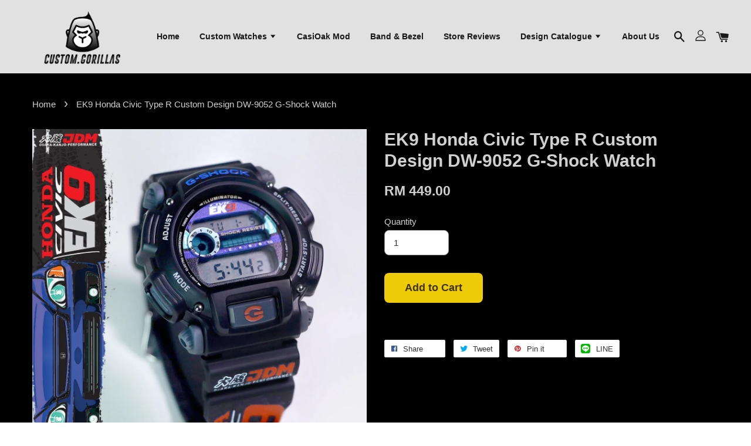

--- FILE ---
content_type: text/html; charset=UTF-8
request_url: https://www.customgorillas.com/products/ek9-honda-civic-type-r-dw-9052-g-shock-watch
body_size: 44990
content:
<!doctype html>
<!--[if lt IE 7]><html class="no-js lt-ie9 lt-ie8 lt-ie7" lang="en"> <![endif]-->
<!--[if IE 7]><html class="no-js lt-ie9 lt-ie8" lang="en"> <![endif]-->
<!--[if IE 8]><html class="no-js lt-ie9" lang="en"> <![endif]-->
<!--[if IE 9 ]><html class="ie9 no-js"> <![endif]-->
<!--[if (gt IE 9)|!(IE)]><!--> <html class="no-js"> <!--<![endif]-->
<head>

  <!-- Basic page needs ================================================== -->
  <meta charset="utf-8">
  <meta http-equiv="X-UA-Compatible" content="IE=edge,chrome=1">

  
  <link rel="icon" href="https://cdn.store-assets.com/s/286983/f/4033773.png" />
  

  <!-- Title and description ================================================== -->
  <title>
  EK9 Honda Civic Type R Custom Design DW-9052 G-Shock Watch &ndash; Custom Gorillas
  </title>

  
  <meta name="description" content="We handle all prints and customisations with great care to produce a high quality output. This special design comes with a unique box as packaging and we also provide a 1 year warranty.">
  

  <!-- Social meta ================================================== -->
  

  <meta property="og:type" content="product">
  <meta property="og:title" content="EK9 Honda Civic Type R Custom Design DW-9052 G-Shock Watch">
  <meta property="og:url" content="https://www.customgorillas.com/products/ek9-honda-civic-type-r-dw-9052-g-shock-watch">
  
  <meta property="og:image" content="https://cdn.store-assets.com/s/286983/i/19501439.jpg?width=480&format=webp">
  <meta property="og:image:secure_url" content="https://cdn.store-assets.com/s/286983/i/19501439.jpg?width=480&format=webp">
  
  <meta property="og:image" content="https://cdn.store-assets.com/s/286983/i/19501093.jpg?width=480&format=webp">
  <meta property="og:image:secure_url" content="https://cdn.store-assets.com/s/286983/i/19501093.jpg?width=480&format=webp">
  
  <meta property="og:image" content="https://cdn.store-assets.com/s/286983/i/19501078.jpg?width=480&format=webp">
  <meta property="og:image:secure_url" content="https://cdn.store-assets.com/s/286983/i/19501078.jpg?width=480&format=webp">
  
  <meta property="og:price:amount" content="449">
  <meta property="og:price:currency" content="MYR">


<meta property="og:description" content="We handle all prints and customisations with great care to produce a high quality output. This special design comes with a unique box as packaging and we also provide a 1 year warranty.">
<meta property="og:site_name" content="Custom Gorillas">



  <meta name="twitter:card" content="summary">




  <meta name="twitter:title" content="EK9 Honda Civic Type R Custom Design DW-9052 G-Shock Watch">
  <meta name="twitter:description" content="This is a custom-designed JDM, printed on a custom assembled Casio G-Shock watch (assembled using Original Casio G-Shock Parts).*Tag &amp;amp; manual are NOT included.
We handle all prints and customisati">
  <meta name="twitter:image" content="">
  <meta name="twitter:image:width" content="480">
  <meta name="twitter:image:height" content="480">




  <!-- Helpers ================================================== -->
  <link rel="canonical" href="https://www.customgorillas.com/products/ek9-honda-civic-type-r-dw-9052-g-shock-watch">
  <meta name="viewport" content="width=device-width, initial-scale=1.0, minimum-scale=1.0, maximum-scale=1.0, user-scalable=no">
  <meta name="theme-color" content="">

  <!-- CSS ================================================== -->
  <link href="https://store-themes.easystore.co/286983/themes/1608/assets/timber.css?t=1769014818" rel="stylesheet" type="text/css" media="screen" />
  <link href="https://store-themes.easystore.co/286983/themes/1608/assets/theme.css?t=1769014818" rel="stylesheet" type="text/css" media="screen" />

  




  <script src="//ajax.googleapis.com/ajax/libs/jquery/1.11.0/jquery.min.js" type="text/javascript" ></script>
  <!-- Header hook for plugins ================================================== -->
  
<!-- ScriptTags -->
<script>window.__st={'p': 'product', 'cid': ''};</script><script src='/assets/events.js'></script><script>(function(){function asyncLoad(){var urls=['/assets/traffic.js?v=1'];for(var i=0;i<urls.length;i++){var s=document.createElement('script');s.type='text/javascript';s.async=true;s.src=urls[i];var x=document.getElementsByTagName('script')[0];x.parentNode.insertBefore(s, x);}}window.attachEvent ? window.attachEvent('onload', asyncLoad) : window.addEventListener('load', asyncLoad, false);})();</script>
<!-- /ScriptTags -->


  
<!--[if lt IE 9]>
<script src="//cdnjs.cloudflare.com/ajax/libs/html5shiv/3.7.2/html5shiv.min.js" type="text/javascript" ></script>
<script src="https://store-themes.easystore.co/286983/themes/1608/assets/respond.min.js?t=1769014818" type="text/javascript" ></script>
<link href="https://store-themes.easystore.co/286983/themes/1608/assets/respond-proxy.html" id="respond-proxy" rel="respond-proxy" />
<link href="//www.customgorillas.com/search?q=1dbe5306d7031d7a2f493e5b1a953831" id="respond-redirect" rel="respond-redirect" />
<script src="//www.customgorillas.com/search?q=1dbe5306d7031d7a2f493e5b1a953831" type="text/javascript"></script>
<![endif]-->



  <script src="https://store-themes.easystore.co/286983/themes/1608/assets/modernizr.min.js?t=1769014818" type="text/javascript" ></script>

  
  
  <script>
  (function(i,s,o,g,r,a,m){i['GoogleAnalyticsObject']=r;i[r]=i[r]||function(){
  (i[r].q=i[r].q||[]).push(arguments)},i[r].l=1*new Date();a=s.createElement(o),
  m=s.getElementsByTagName(o)[0];a.async=1;a.src=g;m.parentNode.insertBefore(a,m)
  })(window,document,'script','https://www.google-analytics.com/analytics.js','ga');

  ga('create', '', 'auto','myTracker');
  ga('myTracker.send', 'pageview');

  </script>
  
</head>

<body id="ek9-honda-civic-type-r-custom-design-dw-9052-g-shock-watch" class="template-product  has-sticky-btm-bar" >

  <ul id="MobileNav" class="mobile-nav large--hide">

  
  
  <li class="mobile-nav__link" aria-haspopup="true">
    
    <a href="/" >
      Home
    </a>
    
  </li>
  
  
  <li class="mobile-nav__link" aria-haspopup="true">
    
    
    <a href="/collections/custom-watches" class="mobile-nav__parent-link">
      Custom Watches
    </a>
    <span class="mobile-nav__sublist-trigger">
      <span class="icon-fallback-text mobile-nav__sublist-expand">
  <span class="icon icon-plus" aria-hidden="true"></span>
  <span class="fallback-text">+</span>
</span>
<span class="icon-fallback-text mobile-nav__sublist-contract">
  <span class="icon icon-minus" aria-hidden="true"></span>
  <span class="fallback-text">-</span>
</span>

    </span>
    <ul class="mobile-nav__sublist">
      
      
      <li class="mobile-nav__sublist-link" aria-haspopup="true">
        
        <a href="/collections/all-watches" >
          All Watches
        </a>
        
      </li>
      
      
      <li class="mobile-nav__sublist-link" aria-haspopup="true">
        
        <a href="/collections/anime-movie-collection" >
          Anime / Movie Watch Collection
        </a>
        
      </li>
      
      
      <li class="mobile-nav__sublist-link" aria-haspopup="true">
        
        <a href="/collections/sports-watch-collection" >
          Sports Watch Collection
        </a>
        
      </li>
      
      
      <li class="mobile-nav__sublist-link" aria-haspopup="true">
        
        <a href="/collections/kids-favourite-watches" >
          Kids Watch Collection
        </a>
        
      </li>
      
      
      <li class="mobile-nav__sublist-link" aria-haspopup="true">
        
        <a href="/collections/kaws-watch-collection" >
          Kaws Watch Collection
        </a>
        
      </li>
      
      
      <li class="mobile-nav__sublist-link" aria-haspopup="true">
        
        <a href="/collections/tokidoki-special-custom-watch" >
          Tokidoki Watch Collection
        </a>
        
      </li>
      
    </ul>
    
  </li>
  
  
  <li class="mobile-nav__link" aria-haspopup="true">
    
    <a href="/collections/casioak-mod-watch-ga-2100-royal-oak" >
      CasiOak Mod
    </a>
    
  </li>
  
  
  <li class="mobile-nav__link" aria-haspopup="true">
    
    <a href="/collections/custom-bnb" >
      Band & Bezel
    </a>
    
  </li>
  
  
  <li class="mobile-nav__link" aria-haspopup="true">
    
    <a href="/pages/reviews" >
      Store Reviews
    </a>
    
  </li>
  
  
  <li class="mobile-nav__link" aria-haspopup="true">
    
    
    <a href="/collections/custom-printing-catalogue" class="mobile-nav__parent-link">
      Design Catalogue
    </a>
    <span class="mobile-nav__sublist-trigger">
      <span class="icon-fallback-text mobile-nav__sublist-expand">
  <span class="icon icon-plus" aria-hidden="true"></span>
  <span class="fallback-text">+</span>
</span>
<span class="icon-fallback-text mobile-nav__sublist-contract">
  <span class="icon icon-minus" aria-hidden="true"></span>
  <span class="fallback-text">-</span>
</span>

    </span>
    <ul class="mobile-nav__sublist">
      
      
      <li class="mobile-nav__sublist-link" aria-haspopup="true">
        
        <a href="/collections/all-design" >
          All Design
        </a>
        
      </li>
      
      
      <li class="mobile-nav__sublist-link" aria-haspopup="true">
        
        <a href="/collections/classic-design" >
          Classic Design
        </a>
        
      </li>
      
      
      <li class="mobile-nav__sublist-link" aria-haspopup="true">
        
        <a href="/collections/anime-movie-cartoon-design" >
          Anime / Movie / Cartoon / Game Design
        </a>
        
      </li>
      
      
      <li class="mobile-nav__sublist-link" aria-haspopup="true">
        
        <a href="/collections/football-design" >
          Football Design
        </a>
        
      </li>
      
      
      <li class="mobile-nav__sublist-link" aria-haspopup="true">
        
        <a href="/collections/sports-design" >
          Sports Design
        </a>
        
      </li>
      
      
      <li class="mobile-nav__sublist-link" aria-haspopup="true">
        
        <a href="/collections/camo-design" >
          Camo Design
        </a>
        
      </li>
      
      
      <li class="mobile-nav__sublist-link" aria-haspopup="true">
        
        <a href="/collections/famous-brands-designs" >
          Famous Brands Designs
        </a>
        
      </li>
      
      
      <li class="mobile-nav__sublist-link" aria-haspopup="true">
        
        <a href="/collections/japanese-design" >
          Japanese Design
        </a>
        
      </li>
      
      
      <li class="mobile-nav__sublist-link" aria-haspopup="true">
        
        <a href="/collections/tokidoki" >
          Tokidoki Design
        </a>
        
      </li>
      
      
      <li class="mobile-nav__sublist-link" aria-haspopup="true">
        
        <a href="/collections/kaws-design" >
          Kaws Design
        </a>
        
      </li>
      
      
      <li class="mobile-nav__sublist-link" aria-haspopup="true">
        
        <a href="/collections/duck-dude-design" >
          Duck Dude Design
        </a>
        
      </li>
      
    </ul>
    
  </li>
  
  
  <li class="mobile-nav__link" aria-haspopup="true">
    
    <a href="/pages/about-us" >
      About Us
    </a>
    
  </li>
  

  

  
  
  
  <li class="mobile-nav__link">
    <a href="/account/login">Log in</a>
  </li>
  
  <li class="mobile-nav__link">
    <a href="/account/register">Create account</a>
  </li>
  
  
  
  
  
    <li class="mobile-nav__link">
      






    </li>
  
  
  <li class="mobile-nav__link header-bar__search-wrapper">
    
    <div class="header-bar__module header-bar__search">
      
  <a class="popup-with-form medium-down--hide" href="#test-form">
    <span class="icon icon-search" aria-hidden="true"></span>
  </a>
  <form action="/search" method="get" class="header-bar__search-form clearfix large--hide" role="search">
    
    <button type="submit" class="btn icon-fallback-text header-bar__search-submit">
      <span class="icon icon-search" aria-hidden="true"></span>
      <span class="fallback-text">Search</span>
    </button>
    <input type="search" name="q" value="" aria-label="Search" class="header-bar__search-input" placeholder="Search" autocomplete="off">
    <div class="dropdown" id="searchDropdown"></div>
    <input type="hidden" name="search_history" id="search_history">
  </form>



<!-- form itself -->
<div id="test-form" class="white-popup-block mfp-hide popup-search">
  <div class="popup-search-content">
    <form action="/search" method="get" class="input-group search-bar" role="search">
      
      <input type="search" name="q" value="" placeholder="Search" class="input-group-field" aria-label="Search" placeholder="Search" autocomplete="off">
      <div class="dropdown" id="searchDropdown"></div>
      <input type="hidden" name="search_history" id="search_history">
      <span class="input-group-btn">
        <button type="submit" class="btn icon-fallback-text">
          <span class="icon icon-search" aria-hidden="true"></span>
          <span class="fallback-text">Search</span>
        </button>
      </span>
    </form>
  </div>
</div>

<script src="https://store-themes.easystore.co/286983/themes/1608/assets/magnific-popup.min.js?t=1769014818" type="text/javascript" ></script>
<script>
$(document).ready(function() {
	$('.popup-with-form').magnificPopup({
		type: 'inline',
		preloader: false,
		focus: '#name',
      	mainClass: 'popup-search-bg-wrapper',

		// When elemened is focused, some mobile browsers in some cases zoom in
		// It looks not nice, so we disable it:
		callbacks: {
			beforeOpen: function() {
				if($(window).width() < 700) {
					this.st.focus = false;
				} else {
					this.st.focus = '#name';
				}
			}
		}
	});
  	$('.popup-search-content').click(function(event) {
      	if($(event.target).attr('class') == "popup-search-content") {
          $.magnificPopup.close();
        }
    });
});
</script>


<script>
  var _search_history_listings = ""
  if(_search_history_listings != "") localStorage.setItem('searchHistory', JSON.stringify(_search_history_listings));

  function clearAll() {
    localStorage.removeItem('searchHistory');
  
    var customer = "";
    if(customer) {
      // Your logic to clear all data or call an endpoint
      fetch('/account/search_histories', {
          method: 'DELETE',
          headers: {
            "Content-Type": "application/json",
            "X-Requested-With": "XMLHttpRequest"
          },
          body: JSON.stringify({
            _token: "52w2Blh4scySi5vLM6S8kMHcTNBnOV8PcPFUrdM3"
          }),
      })
      .then(response => response.json())
    }
  }
  // End - store view history in local storage
  
  // search history dropdown  
  var searchInputs = document.querySelectorAll('input[type=search]');
  
  if(searchInputs.length > 0) {
    
    searchInputs.forEach((searchInput)=>{
    
      searchInput.addEventListener('focus', function() {
        var searchDropdown = searchInput.closest('form').querySelector('#searchDropdown');
        searchDropdown.innerHTML = ''; // Clear existing items
  
        // retrieve data from local storage
        var searchHistoryData = JSON.parse(localStorage.getItem('searchHistory')) || [];
  
        // Convert JSON to string
        var search_history_json = JSON.stringify(searchHistoryData);
  
        // Set the value of the hidden input
        searchInput.closest('form').querySelector("#search_history").value = search_history_json;
  
        // create dropdown items
        var clearAllItem = document.createElement('div');
        clearAllItem.className = 'dropdown-item clear-all';
        clearAllItem.textContent = 'Clear';
        clearAllItem.addEventListener('click', function() {
            clearAll();
            searchDropdown.style.display = 'none';
            searchInput.classList.remove('is-focus');
        });
        searchDropdown.appendChild(clearAllItem);
  
        // create dropdown items
        searchHistoryData.forEach(function(item) {
          var dropdownItem = document.createElement('div');
          dropdownItem.className = 'dropdown-item';
          dropdownItem.textContent = item.term;
          dropdownItem.addEventListener('click', function() {
            searchInput.value = item.term;
            searchDropdown.style.display = 'none';
          });
          searchDropdown.appendChild(dropdownItem);
        });
  
        if(searchHistoryData.length > 0){
          // display the dropdown
          searchInput.classList.add('is-focus');
          document.body.classList.add('search-input-focus');
          searchDropdown.style.display = 'block';
        }
      });
  
      searchInput.addEventListener("focusout", (event) => {
        var searchDropdown = searchInput.closest('form').querySelector('#searchDropdown');
        searchInput.classList.remove('is-focus');
        searchDropdown.classList.add('transparent');
        setTimeout(()=>{
          searchDropdown.style.display = 'none';
          searchDropdown.classList.remove('transparent');
          document.body.classList.remove('search-input-focus');
        }, 400);
      });
    })
  }
  // End - search history dropdown
</script>
    </div>
    
  </li>
  
  
</ul>
<div id="MobileNavOutside" class="mobile-nav-outside"></div>


<div id="PageContainer" class="page-container">
  
<!-- Snippet:global/body_start: Console Extension -->
<div id='es_console' style='display: none;'>286983</div>
<!-- /Snippet -->

  
    <style>
  .search-modal__form{
    position: relative;
  }
  
  .dropdown-wrapper {
    position: relative;
  }
  
  .dropdown-wrapper:hover .dropdown {
    display: block;
  }
  
  .header-icon-nav .dropdown {
    left: -80px;
  }
  
  .dropdown {
    display: none;
    position: absolute;
    top: 100%;
    left: 0px;
    width: 100%;
    padding: 8px;
    background-color: #fff;
    z-index: 1000;
    border-radius: 5px;
    border: 1px solid rgba(var(--color-foreground), 1);
    border-top: none;
    overflow-x: hidden;
    overflow-y: auto;
    max-height: 350px;
    min-width: 150px;
    box-shadow: 0 0 5px rgba(0,0,0,0.1);
  }
    
  .dropdown a{
    text-decoration: none;
    color: #000 !important;
  }
  
  .dropdown-item {
    padding: 0.4rem 2rem;
    cursor: pointer;
    line-height: 1.4;
    overflow: hidden;
    text-overflow: ellipsis;
    white-space: nowrap;
  }
  
  .dropdown-item:hover{
    background-color: #f3f3f3;
  }
  
  .search__input.is-focus{
    border-radius: 15px;
    border-bottom-left-radius: 0;
    border-bottom-right-radius: 0;
    border: 1px solid rgba(var(--color-foreground), 1);
    border-bottom: none;
    box-shadow: none;
  }
  
  .clear-all {
    text-align: right;
    padding: 0 2rem 0.2rem;
    line-height: 1;
    font-size: 70%;
    margin-bottom: -2px;
  }
  
  .clear-all:hover{
    background-color: #fff;
  }
  
  .referral-notification {
    position: absolute;
    top: 100%;
    right: -12px;
    background: white;
    border: 1px solid #e0e0e0;
    border-radius: 8px;
    box-shadow: 0 4px 12px rgba(0, 0, 0, 0.15);
    width: 280px;
    z-index: 1000;
    padding: 16px;
    margin-top: 8px;
    font-size: 14px;
    line-height: 1.4;
  }
  
  .referral-notification::before {
    content: '';
    position: absolute;
    top: -8px;
    right: 20px;
    width: 0;
    height: 0;
    border-left: 8px solid transparent;
    border-right: 8px solid transparent;
    border-bottom: 8px solid white;
  }
  
  .referral-notification::after {
    content: '';
    position: absolute;
    top: -9px;
    right: 20px;
    width: 0;
    height: 0;
    border-left: 8px solid transparent;
    border-right: 8px solid transparent;
    border-bottom: 8px solid #e0e0e0;
  }
  
  .referral-notification h4 {
    margin: 0 0 8px 0;
    color: #2196F3;
    font-size: 16px;
    font-weight: 600;
  }
  
  .referral-notification p {
    margin: 0 0 12px 0;
    color: #666;
  }
  
  .referral-notification .referral-code {
    background: #f5f5f5;
    padding: 8px;
    border-radius: 4px;
    font-family: monospace;
    font-size: 13px;
    text-align: center;
    margin: 8px 0;
    border: 1px solid #ddd;
  }
  
  .referral-notification .close-btn {
    position: absolute;
    top: 8px;
    right: 8px;
    background: none;
    border: none;
    font-size: 18px;
    color: #999;
    cursor: pointer;
    padding: 0;
    width: 20px;
    height: 20px;
    line-height: 1;
  }
  
  .referral-notification .close-btn:hover {
    color: #333;
  }
  
  .referral-notification .action-btn {
    background: #2196F3;
    color: white;
    border: none;
    padding: 8px 16px;
    border-radius: 4px;
    cursor: pointer;
    font-size: 12px;
    margin-right: 8px;
    margin-top: 8px;
  }
  
  .referral-notification .action-btn:hover {
    background: #1976D2;
  }
  
  .referral-notification .dismiss-btn {
    background: transparent;
    color: #666;
    border: 1px solid #ddd;
    padding: 8px 16px;
    border-radius: 4px;
    cursor: pointer;
    font-size: 12px;
    margin-top: 8px;
  }
  
  .referral-notification .dismiss-btn:hover {
    background: #f5f5f5;
  }
  .referral-modal__dialog {
    transform: translate(-50%, 0);
    transition: transform var(--duration-default) ease, visibility 0s;
    z-index: 10000;
    position: fixed;
    top: 20vh;
    left: 50%;
    width: 100%;
    max-width: 350px;
    box-shadow: 0 4px 12px rgba(0, 0, 0, 0.15);
    border-radius: 12px;
    background-color: #fff;
    color: #000;
    padding: 20px;
    text-align: center;
  }
  .modal-overlay.referral-modal-overlay {
    position: fixed;
    top: 0;
    left: 0;
    width: 100%;
    height: 100%;
    background-color: rgba(0, 0, 0, 0.7);
    z-index: 2001;
    display: block;
    opacity: 1;
    transition: opacity var(--duration-default) ease, visibility 0s;
  }
</style>

<header class="header-bar  sticky-topbar">
  <div class="header-bg-wrapper">
    <div class="header-wrapper wrapper">
      <!--  Mobile hamburger  -->
      <div class="large--hide">
        <button type="button" class="mobile-nav-trigger" id="MobileNavTrigger">
          <span class="icon icon-hamburger" aria-hidden="true"></span>
        </button>
      </div>

      <div class="logo-header" role="banner">

              
                    <div class="h1 site-header__logo" itemscope itemtype="http://schema.org/Organization">
              
                    

                      
                          
                            <a href="/" class="logo-wrapper" itemprop="url">
                              <img src="https://cdn.store-assets.com/s/286983/f/4032913.png?width=350&format=webp" alt="Custom Gorillas" itemprop="logo">
                            </a>
                          
                      

                    
              
                </div>
              

      </div>

      <div class="header-nav-bar medium-down--hide">
          
<ul class="site-nav large--text-center" id="AccessibleNav">
  
    
    
      <li >
        <a href="/"  class="site-nav__link">Home</a>
      </li>
    
  
    
    
      
      <li class="site-nav--has-dropdown" aria-haspopup="true">
        <a href="/collections/custom-watches"  class="site-nav__link">
          Custom Watches
          <span class="icon-fallback-text">
            <span class="icon icon-arrow-down" aria-hidden="true"></span>
          </span>
        </a>
        <ul class="site-nav__dropdown">
          
            
            
              <li >
                <a href="/collections/all-watches"  class="site-nav__link">All Watches</a>
              </li>
            
          
            
            
              <li >
                <a href="/collections/anime-movie-collection"  class="site-nav__link">Anime / Movie Watch Collection</a>
              </li>
            
          
            
            
              <li >
                <a href="/collections/sports-watch-collection"  class="site-nav__link">Sports Watch Collection</a>
              </li>
            
          
            
            
              <li >
                <a href="/collections/kids-favourite-watches"  class="site-nav__link">Kids Watch Collection</a>
              </li>
            
          
            
            
              <li >
                <a href="/collections/kaws-watch-collection"  class="site-nav__link">Kaws Watch Collection</a>
              </li>
            
          
            
            
              <li >
                <a href="/collections/tokidoki-special-custom-watch"  class="site-nav__link">Tokidoki Watch Collection</a>
              </li>
            
          
        </ul>
      </li>
    
  
    
    
      <li >
        <a href="/collections/casioak-mod-watch-ga-2100-royal-oak"  class="site-nav__link">CasiOak Mod</a>
      </li>
    
  
    
    
      <li >
        <a href="/collections/custom-bnb"  class="site-nav__link">Band & Bezel</a>
      </li>
    
  
    
    
      <li >
        <a href="/pages/reviews"  class="site-nav__link">Store Reviews</a>
      </li>
    
  
    
    
      
      <li class="site-nav--has-dropdown" aria-haspopup="true">
        <a href="/collections/custom-printing-catalogue"  class="site-nav__link">
          Design Catalogue
          <span class="icon-fallback-text">
            <span class="icon icon-arrow-down" aria-hidden="true"></span>
          </span>
        </a>
        <ul class="site-nav__dropdown">
          
            
            
              <li >
                <a href="/collections/all-design"  class="site-nav__link">All Design</a>
              </li>
            
          
            
            
              <li >
                <a href="/collections/classic-design"  class="site-nav__link">Classic Design</a>
              </li>
            
          
            
            
              <li >
                <a href="/collections/anime-movie-cartoon-design"  class="site-nav__link">Anime / Movie / Cartoon / Game Design</a>
              </li>
            
          
            
            
              <li >
                <a href="/collections/football-design"  class="site-nav__link">Football Design</a>
              </li>
            
          
            
            
              <li >
                <a href="/collections/sports-design"  class="site-nav__link">Sports Design</a>
              </li>
            
          
            
            
              <li >
                <a href="/collections/camo-design"  class="site-nav__link">Camo Design</a>
              </li>
            
          
            
            
              <li >
                <a href="/collections/famous-brands-designs"  class="site-nav__link">Famous Brands Designs</a>
              </li>
            
          
            
            
              <li >
                <a href="/collections/japanese-design"  class="site-nav__link">Japanese Design</a>
              </li>
            
          
            
            
              <li >
                <a href="/collections/tokidoki"  class="site-nav__link">Tokidoki Design</a>
              </li>
            
          
            
            
              <li >
                <a href="/collections/kaws-design"  class="site-nav__link">Kaws Design</a>
              </li>
            
          
            
            
              <li >
                <a href="/collections/duck-dude-design"  class="site-nav__link">Duck Dude Design</a>
              </li>
            
          
        </ul>
      </li>
    
  
    
    
      <li >
        <a href="/pages/about-us"  class="site-nav__link">About Us</a>
      </li>
    
  
  
  
      
        
          
        
          
        
      
  
  
  
</ul>

      </div>

      <div class="desktop-header-nav medium-down--hide">


        <div class="header-subnav">
          








          <div class="header-icon-nav">

                

                


                
                  
                    <div class="header-bar__module">
                      
  <a class="popup-with-form medium-down--hide" href="#test-form">
    <span class="icon icon-search" aria-hidden="true"></span>
  </a>
  <form action="/search" method="get" class="header-bar__search-form clearfix large--hide" role="search">
    
    <button type="submit" class="btn icon-fallback-text header-bar__search-submit">
      <span class="icon icon-search" aria-hidden="true"></span>
      <span class="fallback-text">Search</span>
    </button>
    <input type="search" name="q" value="" aria-label="Search" class="header-bar__search-input" placeholder="Search" autocomplete="off">
    <div class="dropdown" id="searchDropdown"></div>
    <input type="hidden" name="search_history" id="search_history">
  </form>



<!-- form itself -->
<div id="test-form" class="white-popup-block mfp-hide popup-search">
  <div class="popup-search-content">
    <form action="/search" method="get" class="input-group search-bar" role="search">
      
      <input type="search" name="q" value="" placeholder="Search" class="input-group-field" aria-label="Search" placeholder="Search" autocomplete="off">
      <div class="dropdown" id="searchDropdown"></div>
      <input type="hidden" name="search_history" id="search_history">
      <span class="input-group-btn">
        <button type="submit" class="btn icon-fallback-text">
          <span class="icon icon-search" aria-hidden="true"></span>
          <span class="fallback-text">Search</span>
        </button>
      </span>
    </form>
  </div>
</div>

<script src="https://store-themes.easystore.co/286983/themes/1608/assets/magnific-popup.min.js?t=1769014818" type="text/javascript" ></script>
<script>
$(document).ready(function() {
	$('.popup-with-form').magnificPopup({
		type: 'inline',
		preloader: false,
		focus: '#name',
      	mainClass: 'popup-search-bg-wrapper',

		// When elemened is focused, some mobile browsers in some cases zoom in
		// It looks not nice, so we disable it:
		callbacks: {
			beforeOpen: function() {
				if($(window).width() < 700) {
					this.st.focus = false;
				} else {
					this.st.focus = '#name';
				}
			}
		}
	});
  	$('.popup-search-content').click(function(event) {
      	if($(event.target).attr('class') == "popup-search-content") {
          $.magnificPopup.close();
        }
    });
});
</script>


<script>
  var _search_history_listings = ""
  if(_search_history_listings != "") localStorage.setItem('searchHistory', JSON.stringify(_search_history_listings));

  function clearAll() {
    localStorage.removeItem('searchHistory');
  
    var customer = "";
    if(customer) {
      // Your logic to clear all data or call an endpoint
      fetch('/account/search_histories', {
          method: 'DELETE',
          headers: {
            "Content-Type": "application/json",
            "X-Requested-With": "XMLHttpRequest"
          },
          body: JSON.stringify({
            _token: "52w2Blh4scySi5vLM6S8kMHcTNBnOV8PcPFUrdM3"
          }),
      })
      .then(response => response.json())
    }
  }
  // End - store view history in local storage
  
  // search history dropdown  
  var searchInputs = document.querySelectorAll('input[type=search]');
  
  if(searchInputs.length > 0) {
    
    searchInputs.forEach((searchInput)=>{
    
      searchInput.addEventListener('focus', function() {
        var searchDropdown = searchInput.closest('form').querySelector('#searchDropdown');
        searchDropdown.innerHTML = ''; // Clear existing items
  
        // retrieve data from local storage
        var searchHistoryData = JSON.parse(localStorage.getItem('searchHistory')) || [];
  
        // Convert JSON to string
        var search_history_json = JSON.stringify(searchHistoryData);
  
        // Set the value of the hidden input
        searchInput.closest('form').querySelector("#search_history").value = search_history_json;
  
        // create dropdown items
        var clearAllItem = document.createElement('div');
        clearAllItem.className = 'dropdown-item clear-all';
        clearAllItem.textContent = 'Clear';
        clearAllItem.addEventListener('click', function() {
            clearAll();
            searchDropdown.style.display = 'none';
            searchInput.classList.remove('is-focus');
        });
        searchDropdown.appendChild(clearAllItem);
  
        // create dropdown items
        searchHistoryData.forEach(function(item) {
          var dropdownItem = document.createElement('div');
          dropdownItem.className = 'dropdown-item';
          dropdownItem.textContent = item.term;
          dropdownItem.addEventListener('click', function() {
            searchInput.value = item.term;
            searchDropdown.style.display = 'none';
          });
          searchDropdown.appendChild(dropdownItem);
        });
  
        if(searchHistoryData.length > 0){
          // display the dropdown
          searchInput.classList.add('is-focus');
          document.body.classList.add('search-input-focus');
          searchDropdown.style.display = 'block';
        }
      });
  
      searchInput.addEventListener("focusout", (event) => {
        var searchDropdown = searchInput.closest('form').querySelector('#searchDropdown');
        searchInput.classList.remove('is-focus');
        searchDropdown.classList.add('transparent');
        setTimeout(()=>{
          searchDropdown.style.display = 'none';
          searchDropdown.classList.remove('transparent');
          document.body.classList.remove('search-input-focus');
        }, 400);
      });
    })
  }
  // End - search history dropdown
</script>
                    </div>
                  
                




                
                  <div class="header-bar__module dropdown-wrapper">
                    
                      <a href="/account/login">



    <svg class="svg-icon" id="Layer_1" data-name="Layer 1" xmlns="http://www.w3.org/2000/svg" viewBox="0 0 100 100"><title>icon-profile</title><path d="M50,51.8A24.4,24.4,0,1,0,25.6,27.4,24.43,24.43,0,0,0,50,51.8ZM50,10A17.4,17.4,0,1,1,32.6,27.4,17.43,17.43,0,0,1,50,10Z"/><path d="M62.66,57.66H37.34a30.54,30.54,0,0,0-30.5,30.5V93.5a3.5,3.5,0,0,0,3.5,3.5H89.66a3.5,3.5,0,0,0,3.5-3.5V88.16A30.54,30.54,0,0,0,62.66,57.66ZM86.16,90H13.84V88.16a23.53,23.53,0,0,1,23.5-23.5H62.66a23.53,23.53,0,0,1,23.5,23.5Z"/></svg>

  
</a>

                      <!-- Referral Notification Popup for Desktop -->
                      <div id="referralNotification" class="referral-notification" style="display: none;">
                        <button class="close-btn" onclick="dismissReferralNotification()">&times;</button>
                        <div style="text-align: center; margin-bottom: 16px;">
                          <div style="width: 100px; height: 100px; margin: 0 auto;">
                            <img src="https://resources.easystore.co/storefront/icons/channels/vector_referral_program.svg">
                          </div>
                        </div>
                        <p id="referralSignupMessage" style="text-align: center; font-size: 14px; color: #666; margin: 0 0 20px 0;">
                          Your friend gifted you   credit! Sign up now to redeem.
                        </p>
                        <div style="text-align: center;">
                          <button class="btn" onclick="goToSignupPage()" style="width: 100%; color: #fff;">
                            Sign Up
                          </button>
                        </div>
                      </div>
                    
                  </div>
                

                <div class="header-bar__module cart-page-link-wrapper">
                  <span class="header-bar__sep" aria-hidden="true"></span>
                  <a class="CartDrawerTrigger cart-page-link">
                    <span class="icon icon-cart header-bar__cart-icon" aria-hidden="true"></span>
                    <span class="cart-count header-bar__cart-count hidden-count">0</span>
                  </a>
                </div>


                
                  
                


          </div>
        </div>



      </div>



      <!--  Mobile cart  -->
      <div class="large--hide">
        <a class="CartDrawerTrigger cart-page-link mobile-cart-page-link">
          <span class="icon icon-cart header-bar__cart-icon" aria-hidden="true"></span>
          <span class="cart-count  hidden-count">0</span>
        </a>
      </div>

    </div>
  </div>
</header>






    
    <main class="wrapper main-content" role="main">
      <div class="grid">
          <div class="grid__item">
            
  
            
<div itemscope itemtype="http://schema.org/Product">

  <meta itemprop="url" content="https://www.customgorillas.com/products/ek9-honda-civic-type-r-dw-9052-g-shock-watch">
  <meta itemprop="image" content="https://cdn.store-assets.com/s/286983/i/19501439.jpg?width=480&format=webp">

  <div class="section-header section-header--breadcrumb">
    
<nav class="breadcrumb" role="navigation" aria-label="breadcrumbs">
  <a href="/" title="Back to the homepage">Home</a>

  

    
    <span aria-hidden="true" class="breadcrumb__sep">&rsaquo;</span>
    <span>EK9 Honda Civic Type R Custom Design DW-9052 G-Shock Watch</span>

  
</nav>


  </div>

  <div class="product-single">
    <div class="grid product-single__hero">
      <div class="grid__item large--one-half">

        
          <div class="product-single__photos " id="ProductPhoto">
            
            <img src="https://cdn.store-assets.com/s/286983/i/19501439.jpg?width=1024&format=webp" alt="EK9 Honda Civic Type R - DW-9052 7.jpg" id="ProductPhotoImg" data-image-type="Images" data-image-id="19501439" class="product-zoomable mfp-Images">
          </div>

          

            <ul class="product-single__thumbnails grid-uniform" id="ProductThumbs">
              
                <li class="grid__item large--one-fifth medium-down--one-quarter ">
                  <a data-image-id="19501439" data-image-type="Images" href="https://cdn.store-assets.com/s/286983/i/19501439.jpg?width=1024&format=webp" class="product-single__thumbnail product-zoomable mfp-Images">
                    <img src="https://cdn.store-assets.com/s/286983/i/19501439.jpg?width=1024&format=webp" alt="EK9 Honda Civic Type R - DW-9052 7.jpg">
                  </a>
                </li>
              
                <li class="grid__item large--one-fifth medium-down--one-quarter ">
                  <a data-image-id="19501093" data-image-type="Images" href="https://cdn.store-assets.com/s/286983/i/19501093.jpg?width=1024&format=webp" class="product-single__thumbnail product-zoomable mfp-Images">
                    <img src="https://cdn.store-assets.com/s/286983/i/19501093.jpg?width=1024&format=webp" alt="EK9 Honda Civic Type R DW-9052 - Main Thumnail.jpg">
                  </a>
                </li>
              
                <li class="grid__item large--one-fifth medium-down--one-quarter ">
                  <a data-image-id="19501078" data-image-type="Images" href="https://cdn.store-assets.com/s/286983/i/19501078.jpg?width=1024&format=webp" class="product-single__thumbnail product-zoomable mfp-Images">
                    <img src="https://cdn.store-assets.com/s/286983/i/19501078.jpg?width=1024&format=webp" alt="EK9 Honda Civic Type R - DW-9052 1.jpg">
                  </a>
                </li>
              
                <li class="grid__item large--one-fifth medium-down--one-quarter ">
                  <a data-image-id="19501440" data-image-type="Images" href="https://cdn.store-assets.com/s/286983/i/19501440.jpg?width=1024&format=webp" class="product-single__thumbnail product-zoomable mfp-Images">
                    <img src="https://cdn.store-assets.com/s/286983/i/19501440.jpg?width=1024&format=webp" alt="EK9 Honda Civic Type R - DW-9052 4.jpg">
                  </a>
                </li>
              
                <li class="grid__item large--one-fifth medium-down--one-quarter ">
                  <a data-image-id="19501089" data-image-type="Images" href="https://cdn.store-assets.com/s/286983/i/19501089.jpg?width=1024&format=webp" class="product-single__thumbnail product-zoomable mfp-Images">
                    <img src="https://cdn.store-assets.com/s/286983/i/19501089.jpg?width=1024&format=webp" alt="EK9 Honda Civic Type R - DW-9052 5.jpg">
                  </a>
                </li>
              
                <li class="grid__item large--one-fifth medium-down--one-quarter ">
                  <a data-image-id="19501087" data-image-type="Images" href="https://cdn.store-assets.com/s/286983/i/19501087.jpg?width=1024&format=webp" class="product-single__thumbnail product-zoomable mfp-Images">
                    <img src="https://cdn.store-assets.com/s/286983/i/19501087.jpg?width=1024&format=webp" alt="EK9 Honda Civic Type R - DW-9052 3.jpg">
                  </a>
                </li>
              
                <li class="grid__item large--one-fifth medium-down--one-quarter ">
                  <a data-image-id="19501091" data-image-type="Images" href="https://cdn.store-assets.com/s/286983/i/19501091.jpg?width=1024&format=webp" class="product-single__thumbnail product-zoomable mfp-Images">
                    <img src="https://cdn.store-assets.com/s/286983/i/19501091.jpg?width=1024&format=webp" alt="EK9 Honda Civic Type R - DW-9052 6.jpg">
                  </a>
                </li>
              
              
            </ul>

          

        

        
        <ul class="gallery hidden">
          
            
            
              <li data-image-id="19501439" class="gallery__item" data-mfp-src="https://cdn.store-assets.com/s/286983/i/19501439.jpg?width=1024&format=webp">
              </li>
            

          
            
            
              <li data-image-id="19501093" class="gallery__item" data-mfp-src="https://cdn.store-assets.com/s/286983/i/19501093.jpg?width=1024&format=webp">
              </li>
            

          
            
            
              <li data-image-id="19501078" class="gallery__item" data-mfp-src="https://cdn.store-assets.com/s/286983/i/19501078.jpg?width=1024&format=webp">
              </li>
            

          
            
            
              <li data-image-id="19501440" class="gallery__item" data-mfp-src="https://cdn.store-assets.com/s/286983/i/19501440.jpg?width=1024&format=webp">
              </li>
            

          
            
            
              <li data-image-id="19501089" class="gallery__item" data-mfp-src="https://cdn.store-assets.com/s/286983/i/19501089.jpg?width=1024&format=webp">
              </li>
            

          
            
            
              <li data-image-id="19501087" class="gallery__item" data-mfp-src="https://cdn.store-assets.com/s/286983/i/19501087.jpg?width=1024&format=webp">
              </li>
            

          
            
            
              <li data-image-id="19501091" class="gallery__item" data-mfp-src="https://cdn.store-assets.com/s/286983/i/19501091.jpg?width=1024&format=webp">
              </li>
            

          
          
        </ul>
        

        
      </div>
      <div class="product_option-detail grid__item large--one-half">
        
        <h1 itemprop="name">EK9 Honda Civic Type R Custom Design DW-9052 G-Shock Watch</h1>

        <div itemprop="offers" itemscope itemtype="http://schema.org/Offer">
          

          <meta itemprop="priceCurrency" content="MYR">
          <link itemprop="availability" href="http://schema.org/InStock">

          <div class="product-single__prices">
            <span id="ProductPrice" class="product-single__price" itemprop="price" content="449">
              <span class=money data-ori-price='449.00'>RM 449.00 </span>
            </span>

            <s style="display: none;" id="ComparePrice" class="product-single__sale-price" data-expires="">
              <span class=money data-ori-price='0.00'>RM 0.00 </span>
            </s>
          </div>

          <form action="/cart/add" method="post" enctype="multipart/form-data" data-addtocart='{"id":4567614,"name":"EK9 Honda Civic Type R Custom Design DW-9052 G-Shock Watch","sku":"DW-9052 EK9 Honda Civic Type R","price":449.0,"quantity":1,"variant":"Default Title","category":"Feature on homepage\u0026quot;Custom Watches\u0026quot;Sports Watch Collection\u0026quot;All Watches","brands":""}' id="AddToCartForm">
            <input type="hidden" name="_token" value="52w2Blh4scySi5vLM6S8kMHcTNBnOV8PcPFUrdM3">

            <style>
.sf_promo-promo-label, #sf_promo-view-more-tag, .sf_promo-label-unclickable:hover {
    color: #4089e4
}
</style>
<div class="sf_promo-tag-wrapper">
    <div id="sf_promo-tag-label"></div>
    <div class="sf_promo-tag-container">
        <div id="sf_promo-tag"></div>
        <a id="sf_promo-view-more-tag" class="sf_promo-promo-label hide" onclick="getPromotionList(true)">View More</a>
    </div>
</div>

            
            <select name="id" id="productSelect" class="product-single__variants">
              
                

                  <option  selected="selected"  data-sku="DW-9052 EK9 Honda Civic Type R" value="20096948">Default Title - <span class=money data-ori-price='44,900.00'>RM 44,900.00 </span></option>

                
              
            </select>

            

            <div class="product-single__quantity">
              <label for="Quantity">Quantity</label>
              <input type="number" id="Quantity" name="quantity" value="1" min="1" class="quantity-selector">
            </div>

            

            <button type="submit" name="add" id="AddToCart" class="btn">
              <span id="AddToCartText">Add to Cart</span>
            </button>
            
            
            
              <div id="floating_action-bar" class="floating-action-bar large--hide">
                <div class="floating-action-bar-wrapper">
                  <button type="submit" id="MobileAddToCart" name="add" class="btn" data-float-btn="1">
                    <span id="AddToCartText" class="AddToCartTexts">Add to Cart</span>
                  </button>
                </div>
              </div>
            
            
          </form>

          
            <hr class="hr--clear hr--small">
            
  
  





<div class="social-sharing is-clean" data-permalink="https://www.customgorillas.com/products/ek9-honda-civic-type-r-dw-9052-g-shock-watch">

  
    <a target="_blank" href="//www.facebook.com/sharer.php?u=https://www.customgorillas.com/products/ek9-honda-civic-type-r-dw-9052-g-shock-watch" class="share-facebook">
      <span class="icon icon-facebook"></span>
      <span class="share-title">Share</span>
      
        <span class="share-count">0</span>
      
    </a>
  

  
    <a target="_blank" href="//twitter.com/share?text=EK9 Honda Civic Type R Custom Design DW-9052 G-Shock Watch&amp;url=https://www.customgorillas.com/products/ek9-honda-civic-type-r-dw-9052-g-shock-watch" class="share-twitter">
      <span class="icon icon-twitter"></span>
      <span class="share-title">Tweet</span>
    </a>
  

  

    
      <a target="_blank" href="//pinterest.com/pin/create/button/?url=https://www.customgorillas.com/products/ek9-honda-civic-type-r-dw-9052-g-shock-watch&amp;media=&amp;description=EK9 Honda Civic Type R Custom Design DW-9052 G-Shock Watch" class="share-pinterest">
        <span class="icon icon-pinterest"></span>
        <span class="share-title">Pin it</span>
        
          <span class="share-count">0</span>
        
      </a>
    

    

  
  
  
    <a target="_blank" href="//social-plugins.line.me/lineit/share?url=https://www.customgorillas.com/products/ek9-honda-civic-type-r-dw-9052-g-shock-watch" class="share-line">
      <span class="icon icon-line">
        



    <svg xmlns="http://www.w3.org/2000/svg" class="line-icon-svg social-icon-svg" viewBox="0 0 1024 1024">
        <title>icon-line</title>
        <path d="M837.58,237.47c-15.8-26.86-38.14-46.42-66.73-58.78A128.73,128.73,0,0,0,734,168.78c-4.2-.47-8.42-.74-12.62-1.15a26.81,26.81,0,0,1-2.93-.63H306.1a21,21,0,0,1-3.19.65A141,141,0,0,0,193.7,227.18a136.92,136.92,0,0,0-24.4,60.54c-.5,3.45-.7,6.94-1.18,10.39a21.46,21.46,0,0,1-1.12,3.58V719.55a23.91,23.91,0,0,1,1.1,4.45,132.12,132.12,0,0,0,14.49,54.45c20.58,39.69,52.66,64.84,96.28,75.07a118.63,118.63,0,0,0,21.81,2.91,24.16,24.16,0,0,1,3.22.57H720.66a27.33,27.33,0,0,1,3.21-.57c39.53-2.53,72.32-18.87,98.47-48.43a136.51,136.51,0,0,0,32-65.32c1-4.85,1.26-9.82,1.91-14.73a24.25,24.25,0,0,1,.72-2.88V301.69a15.08,15.08,0,0,1-.69-2.9C855.25,276.76,848.7,256.38,837.58,237.47ZM753.76,544.74a189.6,189.6,0,0,1-23.32,42.11,208.16,208.16,0,0,1-32.15,34.76c-12.76,11.12-25.31,22.48-38.38,33.23-35.07,28.83-71.7,55.51-110.67,78.87-11.12,6.67-22.46,13-34.55,17.76a84.7,84.7,0,0,1-12.35,3.8c-7.29,1.65-11.22-1.26-11.62-8.72a53.45,53.45,0,0,1,.91-10.68c1-6.62,2.39-13.19,3.34-19.83a39.31,39.31,0,0,0-.35-14.26,19.77,19.77,0,0,0-11.3-14.11c-4.23-2-8.76-2.63-13.32-3.21a290.39,290.39,0,0,1-46-9.72c-31.07-9.18-59.84-23-85.77-42.53-26.73-20.1-48.32-44.61-63-74.85a170.66,170.66,0,0,1-17.05-78.18,163.09,163.09,0,0,1,10.07-52c9.7-26.44,25-49.27,44.73-69.19,21.9-22.09,47.44-38.86,75.76-51.51a289.28,289.28,0,0,1,59.46-19.08,260.46,260.46,0,0,1,31.59-4.72c5.31-.44,10.62-.92,15.94-1.22s10.65-.38,16-.56a339.27,339.27,0,0,1,36.88,2.27,290.8,290.8,0,0,1,77.23,19.51c31.72,12.85,60.21,30.74,84.43,55.11,18.57,18.67,33.22,40,43,64.52a172,172,0,0,1,12.08,63.78A164.42,164.42,0,0,1,753.76,544.74Z" fill="#999"/><path d="M569.52,425.37c-6,1.41-9.73,6.4-9.81,12.73-.08,5.62,0,11.23,0,16.84q0,18.63,0,37.26c0,.91.35,2-.72,2.89-.65-.81-1.25-1.5-1.79-2.22L537.86,467c-9.12-12.25-18.3-24.45-27.31-36.77-5.3-7.26-17.63-7.11-22.37.83a14.49,14.49,0,0,0-1.94,7.63q0,47.9,0,95.77c0,.55,0,1.11,0,1.66A13,13,0,0,0,492,546.28a13.78,13.78,0,0,0,8.7,2,12.25,12.25,0,0,0,10.14-5.75A13.27,13.27,0,0,0,513,535q0-26.91,0-53.82v-4a6,6,0,0,1,3,2.76q23,31.39,45.93,62.82c3.87,5.34,9.24,6.5,14.87,5.26a12.45,12.45,0,0,0,9.68-12.22c-.12-8.73,0-17.47,0-26.21,0-23.83-.07-47.66,0-71.49C586.46,430.63,580.05,422.88,569.52,425.37Z" fill="#999"/><path d="M634.92,451.78q15.18,0,30.35,0c1.28,0,2.57,0,3.86-.11a11.71,11.71,0,0,0,7.64-3.38c4.29-4.21,5-9.34,3.15-14.75s-6.18-8-11.81-8.46c-.91-.08-1.83,0-2.75,0h-45.8c-.83,0-1.66,0-2.48,0-6.18.33-11,4-12.41,9.55a23.69,23.69,0,0,0-.41,5.47q0,46.62,0,93.24c0,1.2,0,2.4.07,3.59a12.1,12.1,0,0,0,6.14,9.88,14.75,14.75,0,0,0,7.94,1.92q24,.06,48,0a22,22,0,0,0,5.69-.84c4.58-1.28,9.06-6.21,8.69-13.24-.3-5.93-4-10.89-9.7-12.24a20.57,20.57,0,0,0-4.65-.36c-10.48,0-21,0-31.45,0-1.25,0-2.49-.19-3.65-.28-.6-3.33-.48-19.09.17-21.34,1-.05,2.08-.15,3.16-.15,10.94,0,21.89-.12,32.83,0,7.09.1,15.12-5.73,13-16.47a12.57,12.57,0,0,0-12.66-10.21c-11-.05-22.07,0-33.1,0h-3.35c-.63-3.48-.52-19.31.12-21.54C632.58,451.93,633.75,451.78,634.92,451.78Z" fill="#999"/><path d="M414.9,521.65c-10.76,0-21.52,0-32.29,0h-3.84v-4.26c0-26.3,0-52.61,0-78.92a13.36,13.36,0,0,0-26.72-.65q.1,48.72,0,97.42a13,13,0,0,0,13,13.11c16.83-.14,33.67,0,50.5-.06a13.53,13.53,0,0,0,3.54-.38c10.55-2.9,11.23-14.46,7.49-20.26C423.89,523.39,419.8,521.66,414.9,521.65Z" fill="#999"/><path d="M466.59,436.12a18.43,18.43,0,0,0-2.09-5.59c-2.75-4.22-6.9-5.79-11.87-5.59a12.74,12.74,0,0,0-11.93,9.37,20.25,20.25,0,0,0-.41,4.93q0,23.6,0,47.19t0,47.47a19.84,19.84,0,0,0,.54,5.45c1.7,6,6.6,9.1,13.56,8.94a12.4,12.4,0,0,0,12.32-11.73c.07-1.1.06-2.21.06-3.31q0-46.5,0-93A17.09,17.09,0,0,0,466.59,436.12Z" fill="#999"/>
    </svg>

  

      </span>
      <span class="share-title">LINE</span>
    </a>
  

</div>

          
          <hr class="hr--clear hr--small">
        </div>

        
      </div>
      <div class="grid__item">
        <link href="/assets/css/promotion.css?v2.94" rel="stylesheet" type="text/css" media="screen" />
 <style>
.sf_promo-ribbon{
  color: #4089e4;
  background-color: #4089e4
}
.sf_promo-ribbon-text,
.sf_promo-ribbon-text span{
  color: #fff;
  color: #fff;
}

</style>


  <div id="promotion-section" class="sf_promo-container">
    <div id="sf_promo-container" >
    </div>
    <div class="text-center">
      <button id="get-more-promotion" class="btn btn--secondary hide" onclick="getPromotionList(true)">View More</button>
    </div>
  </div>
  <div class="text-center">
    <button id="view-more-promotion" class="btn btn--secondary hide" onclick="expandPromoSection()">View More</button>
  </div>


<script>var shop_money_format = "<span class=money data-ori-price='{{amount}}'>RM {{amount}} </span>";</script>
<script src="/assets/js/promotion/promotion.js?v1.11" type="text/javascript"></script>

<script>

  var param = {limit:5, page:1};

  function getPromotionList(load_more){

    var element = document.getElementById("sf_promo-container"),
        promo_section = document.getElementById("promotion-section"),
        promo_btn = document.getElementById("get-more-promotion"),
        view_more_btn = document.getElementById("view-more-promotion"),
        view_more_tag_btn = document.getElementById("sf_promo-view-more-tag"),
        page_value = parseInt(param.page);

    if(load_more) {
      view_more_tag_btn.classList.add("sf_promo-is-loading");
      promo_btn.classList.add("btn--loading");
    }

    $.ajax({
      type: "GET",
      data: param,
      dataType: 'json',
      url: "/products/ek9-honda-civic-type-r-dw-9052-g-shock-watch/promotions",
      success: function(response){

        document.getElementById("sf_promo-container").innerHTML += response.html;


        var promotion_tag_html = "";
        var promotion_tag_label_html = "";

        var total_addon_discount = 0;

        if(response.data.total_promotions > 0){
          promotion_tag_label_html += `<div style="display:block;"><label>Promotions</label></div>`;

          for (let promotion of response.data.promotions) {
            var label_class = "sf_promo-label-unclickable",
                svg_icon = "";
            if(promotion.promotion_applies_to == "add_on_item" && (promotion.is_free_gift == false || promotion.prerequisite_subtotal_range == null)) { 
              total_addon_discount += 1;
              label_class = "sf_promo-label-clickable";
              svg_icon = `<svg class="sf_promo-svg-icon" xmlns="http://www.w3.org/2000/svg" class="icon icon-tabler icon-tabler-chevron-right" viewBox="0 0 24 24" stroke-width="2.8" stroke="currentColor" fill="none" stroke-linecap="round" stroke-linejoin="round">
                            <path stroke="none" d="M0 0h24v24H0z" fill="none"/>
                            <polyline points="9 6 15 12 9 18" />
                          </svg>`;
            }
            promotion_tag_html +=
            ` <a onclick="promoScrollToView('${promotion.id}')" class="sf_promo-promo-label ${label_class}">
                <b class="sf_promo-tag-label-title">${promotion.title.replace('&', '&amp;').replace('>','&gt;').replace('<','&lt;').replace('/','&sol;').replace('“', '&quot;').replace("'","&#39;") }</b>${svg_icon}
              </a>
            `;
          }
        }

        if(total_addon_discount > 1 && !load_more){
          promo_section.classList.add('sf_promo-container-height-opacity','sf_promo-container-white-gradient')
          view_more_btn.classList.remove("hide");
        }else{
          promo_section.classList.remove('sf_promo-container-height-opacity','sf_promo-container-white-gradient')
          view_more_btn.classList.add("hide");
        }

        if(response.data.page_count > param.page) {
          view_more_tag_btn.classList.remove("hide");
          promo_btn.classList.remove("hide");
        }else{
          view_more_tag_btn.classList.add("hide");
          promo_btn.classList.add("hide");
        }

        document.getElementById("sf_promo-tag-label").innerHTML = promotion_tag_label_html;
        document.getElementById("sf_promo-tag").innerHTML += promotion_tag_html;

        view_more_tag_btn.classList.remove("sf_promo-is-loading");
        promo_btn.classList.remove("btn--loading");


        promoVariantDetailInitial()

        page_value = isNaN(page_value) ? 0 : page_value;
        page_value++;

        param.page = page_value;
      },
      error: function(xhr){

      }
    });
  }

  var is_show_product_page = "1"

  if(is_show_product_page){
    getPromotionList();
  }
</script>

        <div class="product-description rte" itemprop="description">
          <link href='/assets/css/froala_style.min.css' rel='stylesheet' type='text/css'/><div class='fr-view'><p>This is a custom-designed JDM, printed on a custom assembled Casio G-Shock watch (assembled using Original Casio G-Shock Parts).<br>*Tag &amp; manual are NOT included.</p><p>We handle all prints and customisations with great care to produce a high quality output. This special design comes with a unique box as packaging and we also provide a 1 year warranty. &nbsp;<br><br><strong>The items include :</strong><br>✔ The fully assembled watch itself.<br>✔ 1 Year Warranty card<br>✔ Case / Box for the Watch<br><br><strong>Features of Watch:</strong><br>Introducing the re-release of popular G-SHOCK shock-resistant watches. These re-releases are based on models that were very popular in the United States, and feature dark colors and basic specs that are designed to appeal to a wide range of users. Basic functions include 200-meter water resistance, alarm, timer, and stopwatch.<br><br><strong>Specifications of Watch:</strong><br>&bull; Case / bezel material: Resin<br>&bull; Resin Band<br>&bull; Mineral Glass<br>&bull; Shock Resistant<br>&bull; 200-meter water resistance<br>&bull; Electro-luminescent backlight<br>Afterglow<br>&bull; Flash alert<br>Flashes with buzzer that sounds for alarms, hourly time signals, countdown timer time up alarm<br>&bull; 1/100-second stopwatch<br>Measuring capacity: 00&#39;00&quot;00~59&#39;59&quot;99 (for the first 60 minutes)<br>1:00&#39;00~23:59&#39;59 (after 60 minutes)<br>Measuring unit: 1/100 second (for the first 60 minutes)<br>1 second (after 60 minutes)<br>Measuring modes: Elapsed time, split time, 1st-2nd place times<br>&bull; Countdown timer<br>Measuring unit: 1 second<br>Countdown range: 24 hours<br>Countdown start time setting range: 1 minute to 24 hours (1-second increments, 1-minute increments and 1-hour increments)<br>Other: Auto-repeat<br>&bull; Multi-function alarm<br>&bull; Hourly time signal<br>&bull; Full auto-calendar (to year 2099)<br>&bull; 12/24-hour format<br>&bull; Regular timekeeping: Hour, minutes, seconds, pm, month, date, day<br>&bull; Accuracy: &plusmn;15 seconds per month<br>&bull; Approx. battery life: 2 years on CR2016<br><br><strong>Size of case / Total weight:</strong><br>&bull; Size of case : 48.5&times;43&times;14.7mm<br>&bull; Total weight : 59g</p><hr><p><img src="https://cdn.store-assets.com/s/286983/i/19501093.jpg" alt="EK9 Honda Civic Type R DW-9052 - Main Thumnail.jpg" title="EK9 Honda Civic Type R DW-9052 - Main Thumnail.jpg" class="fr-fic fr-dii" style="width: 760px;"></p><p><br></p><p><img src="https://cdn.store-assets.com/s/286983/i/19501091.jpg" alt="EK9 Honda Civic Type R - DW-9052 6.jpg" title="EK9 Honda Civic Type R - DW-9052 6.jpg" class="fr-fic fr-dii" style="width: 760px;"></p><p><br></p><p><img src="https://cdn.store-assets.com/s/286983/i/19501078.jpg" alt="EK9 Honda Civic Type R - DW-9052 1.jpg" title="EK9 Honda Civic Type R - DW-9052 1.jpg" class="fr-fic fr-dii" style="width: 760px;"></p><p><br></p><p><img src="https://cdn.store-assets.com/s/286983/i/19501084.jpg" alt="EK9 Honda Civic Type R - DW-9052 2.jpg" title="EK9 Honda Civic Type R - DW-9052 2.jpg" class="fr-fic fr-dii" style="width: 760px;"></p><p><br></p><p><img src="https://cdn.store-assets.com/s/286983/i/19501089.jpg" alt="EK9 Honda Civic Type R - DW-9052 5.jpg" title="EK9 Honda Civic Type R - DW-9052 5.jpg" class="fr-fic fr-dii" style="width: 760px;"><br></p><p>----------------------------------</p><p><strong>Here&rsquo;s what we do :&nbsp;</strong></p><p>Step One : Idea and Sketch</p><p>All designs are first sketched on paper before we apply the digitalisation process.&nbsp;</p><p><img src="https://cdn.store-assets.com/s/286983/f/4402560.png" alt="" data-store_id="286983" data-url="https://cdn.store-assets.com/s/286983/f/4402560.png" data-is_deleted="false" class="fr-fic fr-dii" data-id="4402560" data-extension="png" data-size="546046" data-created_at="2020-01-22T13:21:44.167+08:00" style="width: 760px;"></p><p>Step Two : Printing Process&nbsp;</p><p>Parts from the original watch are prepared, collected, and cleaned prior to printing. They are handled with care as to prevent any unnecessary anomalies that may occur.</p><p><img src="https://cdn.store-assets.com/s/286983/f/4402561.png" alt="" data-store_id="286983" data-url="https://cdn.store-assets.com/s/286983/f/4402561.png" data-is_deleted="false" class="fr-fic fr-dii" data-id="4402561" data-extension="png" data-size="586427" data-created_at="2020-01-22T13:21:44.186+08:00" style="width: 760px;"></p><p>Final Step: Completion&nbsp;</p><p>After the printing is done, we will assemble the printed parts into a complete working watch and send the orders out to you guys!</p><p><img src="https://cdn.store-assets.com/s/286983/f/4402562.png" alt="" data-store_id="286983" data-url="https://cdn.store-assets.com/s/286983/f/4402562.png" data-is_deleted="false" class="fr-fic fr-dii" data-id="4402562" data-extension="png" data-size="486309" data-created_at="2020-01-22T13:21:44.667+08:00" style="width: 760px;"></p><p><br></p><p><strong>Shipping Information:</strong></p><h4><img src="https://cdn.store-assets.com/s/286983/f/4402559.png" data-store_id="286983" data-url="https://cdn.store-assets.com/s/286983/f/4402559.png" data-is_deleted="false" class="fr-fic fr-dii" data-id="4402559" data-extension="png" data-size="182534" data-created_at="2020-01-22T13:21:42.380+08:00" style="width: 760px;"></h4><p><img src="https://cdn.store-assets.com/s/286983/f/4402563.png" alt="Bubble Wrap Packing.jpg" title="Bubble Wrap Packing.jpg" class="fr-fic fr-dii" data-id="4402563" data-store_id="286983" data-extension="png" data-url="https://cdn.store-assets.com/s/286983/f/4402563.png" data-size="4561952" data-is_deleted="false" data-created_at="2020-01-22T13:21:57.723+08:00" style="width: 760px;"></p></div>
        </div>       
        
      </div>
    </div>
  </div>

  
    <div id="recommend-products-content">
</div>
<script>
  $(function() {
    console.log("Product recommendation enabled.");
    $.ajax({
      url: "/products/ek9-honda-civic-type-r-dw-9052-g-shock-watch/recommend",
      type: 'GET',
      dataType: "json",
      success: function(res){
        if(res.status == "success"){
          console.log("Success");
          $('#recommend-products-content').html(res.html);
          theme.cache.$productGridImages = $('body').find('.grid-link__image--product');
          theme.equalHeights();

          var allCookies = document.cookie.split(";");
          var cookies = {};
          for (var i=0; i<allCookies.length; i++){
            var pair = allCookies[i].split("=");
            cookies[(pair[0]+'').trim()] = unescape(pair[1]);
          }
          var shopCurrency = 'MYR';
          var selectedCurrency = cookies['currency'] != undefined ? cookies['currency'] : 'MYR';
          Currency.convertAll(shopCurrency, selectedCurrency);
        }
        else{
          console.log("Not Success");
        }
      },
      fail: function(){
        console.log("Failed");
      }
    });
  });
</script>


  

</div>

<script src="/assets/option_selection.js" type="text/javascript" ></script>
<script>
  $(document).ready(function(){
     // Hide the add to cart button when price less than 0
    var money = $("#ProductPrice").find(".money").text();
    var price = Number(money.replace(/[^0-9\.]+/g,""));
    var d = $("[data-addtocart]").data("addtocart");
    var app_currency = $( "[name='currencies'] option:selected" ).val();
    d.currency = app_currency;

    if(price <= 0){
      $("#AddToCart").hide();
      $(".product-single__quantity").hide();
    } 

    view_cart = "View cart";
    continue_shopping = "Continue shopping";

    $("#Quantity").change(function(){
      var d = $("[data-addtocart]").data("addtocart");
      var new_val = $(this).val();  
      var app_currency = $( "[name='currencies'] option:selected" ).val();

      d.currency = app_currency; 
      d.quantity = new_val;
      $("[data-addtocart]").data("addtocart",d);
    });

    $("body").on("change",".single-option-selector",function(){

      var money = $("#ProductPrice").find(".money").text();
      var price = Number(money.replace(/[^0-9\.]+/g,""));
      var app_currency = $( "[name='currencies'] option:selected" ).val();
      var v = "";
      $(".single-option-selector option:selected").each(function( index ) {
        v += ","+ $(this).text();
      });

      d.variant = v.substring(1);
      d.price = price;
      d.currency = app_currency;    

      if(price <= 0){
        $("#AddToCart").hide();
        $("#floating_action-bar").hide();
        $(".product-single__quantity").hide();    
      }else{
        $("#AddToCart").show();  
        $("#floating_action-bar").show();  
        $(".product-single__quantity").show();  
        $("[data-addtocart]").data("addtocart",d);
      }

    });

    // retrieve & store view history in local storage
    var productViewHistoryData = [];
    var storedProductViewHistory = localStorage.getItem('productViewHistory');

    if(storedProductViewHistory !== null) {
    	productViewHistoryData = JSON.parse(storedProductViewHistory);
    }

    if(productViewHistoryData.length > 0) {
      var currentViewedProduct = {"product_id":4567614,"viewed_at":"2026-01-23T00:54:56.890+08:00"}
      var currentViewedAt = new Date(currentViewedProduct.viewed_at);
      var matchProductID = false;
    
      productViewHistoryData.forEach(data => {
        // Check if product_id is similar
        if (data.product_id == currentViewedProduct.product_id) {
          var previousViewedAt = new Date(data.viewed_at);
          if (currentViewedAt > previousViewedAt) {
            data.viewed_at = currentViewedProduct.viewed_at;
          }
          matchProductID = true;
        }
      });
    
      // sort "viewed_at" desc
      productViewHistoryData.sort((a, b) => {
        var viewedAt1 = new Date(a.viewed_at);
        var viewedAt2 = new Date(b.viewed_at);
        return viewedAt2 - viewedAt1;
      });
    	
      if (!matchProductID) {
        productViewHistoryData.unshift(currentViewedProduct);
      }
    }
    else {
    	productViewHistoryData.push({"product_id":4567614,"viewed_at":"2026-01-23T00:54:56.890+08:00"});
    }
    
    productViewHistoryData = JSON.stringify(productViewHistoryData);
    localStorage.setItem('productViewHistory', productViewHistoryData);
  
    // End - retrieve & store view history in local storage
  });

EasyStore.money_format = "<span class=money data-ori-price='{{amount}}'>RM {{amount}} </span>";
var selectCallback = function(variant, selector) {
  timber.productPage({
    money_format: "<span class=money data-ori-price='{{amount}}'>RM {{amount}} </span>",
    variant: variant,
    selector: selector,
    translations: {
      add_to_cart : "Add to Cart",
      sold_out : "Sold Out",
      unavailable : "Unavailable"
    }
  });
};

jQuery(function($) {
  new EasyStore.OptionSelectors('productSelect', {
    product: {"id":4567614,"handle":"ek9-honda-civic-type-r-dw-9052-g-shock-watch","name":"EK9 Honda Civic Type R Custom Design DW-9052 G-Shock Watch","title":"EK9 Honda Civic Type R Custom Design DW-9052 G-Shock Watch","url":"\/products\/ek9-honda-civic-type-r-dw-9052-g-shock-watch","price":449,"price_min":"449.0","price_max":"449.0","price_varies":false,"compare_at_price":0,"compare_at_price_min":"0.0","compare_at_price_max":"0.0","compare_at_price_varies":false,"available":true,"options_with_values":[],"options_by_name":[],"options":["Title"],"has_only_default_variant":true,"sole_variant_id":20096948,"variants":[{"id":20096948,"title":"Default Title","sku":"DW-9052 EK9 Honda Civic Type R","taxable":false,"barcode":"","available":true,"inventory_quantity":5,"featured_image":{"id":19501439,"alt":"EK9 Honda Civic Type R - DW-9052 7.jpg","img_url":"https:\/\/cdn.store-assets.com\/s\/286983\/i\/19501439.jpg","src":"https:\/\/cdn.store-assets.com\/s\/286983\/i\/19501439.jpg","height":1200,"width":1200,"position":1,"type":"Images"},"price":44900,"compare_at_price":0,"is_enabled":true,"options":["Default Title"],"option1":"Default Title","option2":null,"option3":null,"points":null}],"selected_variant":{"id":20096948,"title":"Default Title","sku":"DW-9052 EK9 Honda Civic Type R","taxable":false,"barcode":"","available":true,"inventory_quantity":5,"featured_image":{"id":19501439,"alt":"EK9 Honda Civic Type R - DW-9052 7.jpg","img_url":"https:\/\/cdn.store-assets.com\/s\/286983\/i\/19501439.jpg","src":"https:\/\/cdn.store-assets.com\/s\/286983\/i\/19501439.jpg","height":1200,"width":1200,"position":1,"type":"Images"},"price":44900,"compare_at_price":0,"is_enabled":true,"options":["Default Title"],"option1":"Default Title","option2":null,"option3":null,"points":null},"first_available_variant":{"id":20096948,"title":"Default Title","sku":"DW-9052 EK9 Honda Civic Type R","taxable":false,"barcode":"","available":true,"inventory_quantity":5,"featured_image":{"id":19501439,"alt":"EK9 Honda Civic Type R - DW-9052 7.jpg","img_url":"https:\/\/cdn.store-assets.com\/s\/286983\/i\/19501439.jpg","src":"https:\/\/cdn.store-assets.com\/s\/286983\/i\/19501439.jpg","height":1200,"width":1200,"position":1,"type":"Images"},"price":44900,"compare_at_price":0,"is_enabled":true,"options":["Default Title"],"option1":"Default Title","option2":null,"option3":null,"points":null},"selected_or_first_available_variant":{"id":20096948,"title":"Default Title","sku":"DW-9052 EK9 Honda Civic Type R","taxable":false,"barcode":"","available":true,"inventory_quantity":5,"featured_image":{"id":19501439,"alt":"EK9 Honda Civic Type R - DW-9052 7.jpg","img_url":"https:\/\/cdn.store-assets.com\/s\/286983\/i\/19501439.jpg","src":"https:\/\/cdn.store-assets.com\/s\/286983\/i\/19501439.jpg","height":1200,"width":1200,"position":1,"type":"Images"},"price":44900,"compare_at_price":0,"is_enabled":true,"options":["Default Title"],"option1":"Default Title","option2":null,"option3":null,"points":null},"img_url":"https:\/\/cdn.store-assets.com\/s\/286983\/i\/19501439.jpg","featured_image":{"id":19501439,"alt":"EK9 Honda Civic Type R - DW-9052 7.jpg","img_url":"https:\/\/cdn.store-assets.com\/s\/286983\/i\/19501439.jpg","src":"https:\/\/cdn.store-assets.com\/s\/286983\/i\/19501439.jpg","height":1200,"width":1200,"position":1,"type":"Images"},"secondary_image":{"id":19501093,"alt":"EK9 Honda Civic Type R DW-9052 - Main Thumnail.jpg","img_url":"https:\/\/cdn.store-assets.com\/s\/286983\/i\/19501093.jpg","src":"https:\/\/cdn.store-assets.com\/s\/286983\/i\/19501093.jpg","height":1200,"width":1200,"position":2,"type":"Images"},"images":[{"id":19501439,"alt":"EK9 Honda Civic Type R - DW-9052 7.jpg","img_url":"https:\/\/cdn.store-assets.com\/s\/286983\/i\/19501439.jpg","src":"https:\/\/cdn.store-assets.com\/s\/286983\/i\/19501439.jpg","height":1200,"width":1200,"position":1,"type":"Images"},{"id":19501093,"alt":"EK9 Honda Civic Type R DW-9052 - Main Thumnail.jpg","img_url":"https:\/\/cdn.store-assets.com\/s\/286983\/i\/19501093.jpg","src":"https:\/\/cdn.store-assets.com\/s\/286983\/i\/19501093.jpg","height":1200,"width":1200,"position":2,"type":"Images"},{"id":19501078,"alt":"EK9 Honda Civic Type R - DW-9052 1.jpg","img_url":"https:\/\/cdn.store-assets.com\/s\/286983\/i\/19501078.jpg","src":"https:\/\/cdn.store-assets.com\/s\/286983\/i\/19501078.jpg","height":1200,"width":1200,"position":3,"type":"Images"},{"id":19501440,"alt":"EK9 Honda Civic Type R - DW-9052 4.jpg","img_url":"https:\/\/cdn.store-assets.com\/s\/286983\/i\/19501440.jpg","src":"https:\/\/cdn.store-assets.com\/s\/286983\/i\/19501440.jpg","height":1200,"width":1200,"position":4,"type":"Images"},{"id":19501089,"alt":"EK9 Honda Civic Type R - DW-9052 5.jpg","img_url":"https:\/\/cdn.store-assets.com\/s\/286983\/i\/19501089.jpg","src":"https:\/\/cdn.store-assets.com\/s\/286983\/i\/19501089.jpg","height":1200,"width":1200,"position":5,"type":"Images"},{"id":19501087,"alt":"EK9 Honda Civic Type R - DW-9052 3.jpg","img_url":"https:\/\/cdn.store-assets.com\/s\/286983\/i\/19501087.jpg","src":"https:\/\/cdn.store-assets.com\/s\/286983\/i\/19501087.jpg","height":1200,"width":1200,"position":6,"type":"Images"},{"id":19501091,"alt":"EK9 Honda Civic Type R - DW-9052 6.jpg","img_url":"https:\/\/cdn.store-assets.com\/s\/286983\/i\/19501091.jpg","src":"https:\/\/cdn.store-assets.com\/s\/286983\/i\/19501091.jpg","height":1200,"width":1200,"position":7,"type":"Images"}],"media":[{"id":19501439,"alt":"EK9 Honda Civic Type R - DW-9052 7.jpg","img_url":"https:\/\/cdn.store-assets.com\/s\/286983\/i\/19501439.jpg","src":"https:\/\/cdn.store-assets.com\/s\/286983\/i\/19501439.jpg","height":1200,"width":1200,"position":1,"type":"Images"},{"id":19501093,"alt":"EK9 Honda Civic Type R DW-9052 - Main Thumnail.jpg","img_url":"https:\/\/cdn.store-assets.com\/s\/286983\/i\/19501093.jpg","src":"https:\/\/cdn.store-assets.com\/s\/286983\/i\/19501093.jpg","height":1200,"width":1200,"position":2,"type":"Images"},{"id":19501078,"alt":"EK9 Honda Civic Type R - DW-9052 1.jpg","img_url":"https:\/\/cdn.store-assets.com\/s\/286983\/i\/19501078.jpg","src":"https:\/\/cdn.store-assets.com\/s\/286983\/i\/19501078.jpg","height":1200,"width":1200,"position":3,"type":"Images"},{"id":19501440,"alt":"EK9 Honda Civic Type R - DW-9052 4.jpg","img_url":"https:\/\/cdn.store-assets.com\/s\/286983\/i\/19501440.jpg","src":"https:\/\/cdn.store-assets.com\/s\/286983\/i\/19501440.jpg","height":1200,"width":1200,"position":4,"type":"Images"},{"id":19501089,"alt":"EK9 Honda Civic Type R - DW-9052 5.jpg","img_url":"https:\/\/cdn.store-assets.com\/s\/286983\/i\/19501089.jpg","src":"https:\/\/cdn.store-assets.com\/s\/286983\/i\/19501089.jpg","height":1200,"width":1200,"position":5,"type":"Images"},{"id":19501087,"alt":"EK9 Honda Civic Type R - DW-9052 3.jpg","img_url":"https:\/\/cdn.store-assets.com\/s\/286983\/i\/19501087.jpg","src":"https:\/\/cdn.store-assets.com\/s\/286983\/i\/19501087.jpg","height":1200,"width":1200,"position":6,"type":"Images"},{"id":19501091,"alt":"EK9 Honda Civic Type R - DW-9052 6.jpg","img_url":"https:\/\/cdn.store-assets.com\/s\/286983\/i\/19501091.jpg","src":"https:\/\/cdn.store-assets.com\/s\/286983\/i\/19501091.jpg","height":1200,"width":1200,"position":7,"type":"Images"}],"featured_media":{"id":19501439,"alt":"EK9 Honda Civic Type R - DW-9052 7.jpg","img_url":"https:\/\/cdn.store-assets.com\/s\/286983\/i\/19501439.jpg","src":"https:\/\/cdn.store-assets.com\/s\/286983\/i\/19501439.jpg","height":1200,"width":1200,"position":1,"type":"Images"},"metafields":[],"expires":null,"published_at":"2020-03-04T12:30:42.000+08:00","created_at":"2020-12-15T09:37:30.000+08:00","is_wishlisted":null,"content":"<link href='\/assets\/css\/froala_style.min.css' rel='stylesheet' type='text\/css'\/><div class='fr-view'><p>This is a custom-designed JDM, printed on a custom assembled Casio G-Shock watch (assembled using Original Casio G-Shock Parts).<br>*Tag &amp; manual are NOT included.<\/p><p>We handle all prints and customisations with great care to produce a high quality output. This special design comes with a unique box as packaging and we also provide a 1 year warranty. &nbsp;<br><br><strong>The items include :<\/strong><br>\u2714 The fully assembled watch itself.<br>\u2714 1 Year Warranty card<br>\u2714 Case \/ Box for the Watch<br><br><strong>Features of Watch:<\/strong><br>Introducing the re-release of popular G-SHOCK shock-resistant watches. These re-releases are based on models that were very popular in the United States, and feature dark colors and basic specs that are designed to appeal to a wide range of users. Basic functions include 200-meter water resistance, alarm, timer, and stopwatch.<br><br><strong>Specifications of Watch:<\/strong><br>&bull; Case \/ bezel material: Resin<br>&bull; Resin Band<br>&bull; Mineral Glass<br>&bull; Shock Resistant<br>&bull; 200-meter water resistance<br>&bull; Electro-luminescent backlight<br>Afterglow<br>&bull; Flash alert<br>Flashes with buzzer that sounds for alarms, hourly time signals, countdown timer time up alarm<br>&bull; 1\/100-second stopwatch<br>Measuring capacity: 00&#39;00&quot;00~59&#39;59&quot;99 (for the first 60 minutes)<br>1:00&#39;00~23:59&#39;59 (after 60 minutes)<br>Measuring unit: 1\/100 second (for the first 60 minutes)<br>1 second (after 60 minutes)<br>Measuring modes: Elapsed time, split time, 1st-2nd place times<br>&bull; Countdown timer<br>Measuring unit: 1 second<br>Countdown range: 24 hours<br>Countdown start time setting range: 1 minute to 24 hours (1-second increments, 1-minute increments and 1-hour increments)<br>Other: Auto-repeat<br>&bull; Multi-function alarm<br>&bull; Hourly time signal<br>&bull; Full auto-calendar (to year 2099)<br>&bull; 12\/24-hour format<br>&bull; Regular timekeeping: Hour, minutes, seconds, pm, month, date, day<br>&bull; Accuracy: &plusmn;15 seconds per month<br>&bull; Approx. battery life: 2 years on CR2016<br><br><strong>Size of case \/ Total weight:<\/strong><br>&bull; Size of case : 48.5&times;43&times;14.7mm<br>&bull; Total weight : 59g<\/p><hr><p><img src=\"https:\/\/cdn.store-assets.com\/s\/286983\/i\/19501093.jpg\" alt=\"EK9 Honda Civic Type R DW-9052 - Main Thumnail.jpg\" title=\"EK9 Honda Civic Type R DW-9052 - Main Thumnail.jpg\" class=\"fr-fic fr-dii\" style=\"width: 760px;\"><\/p><p><br><\/p><p><img src=\"https:\/\/cdn.store-assets.com\/s\/286983\/i\/19501091.jpg\" alt=\"EK9 Honda Civic Type R - DW-9052 6.jpg\" title=\"EK9 Honda Civic Type R - DW-9052 6.jpg\" class=\"fr-fic fr-dii\" style=\"width: 760px;\"><\/p><p><br><\/p><p><img src=\"https:\/\/cdn.store-assets.com\/s\/286983\/i\/19501078.jpg\" alt=\"EK9 Honda Civic Type R - DW-9052 1.jpg\" title=\"EK9 Honda Civic Type R - DW-9052 1.jpg\" class=\"fr-fic fr-dii\" style=\"width: 760px;\"><\/p><p><br><\/p><p><img src=\"https:\/\/cdn.store-assets.com\/s\/286983\/i\/19501084.jpg\" alt=\"EK9 Honda Civic Type R - DW-9052 2.jpg\" title=\"EK9 Honda Civic Type R - DW-9052 2.jpg\" class=\"fr-fic fr-dii\" style=\"width: 760px;\"><\/p><p><br><\/p><p><img src=\"https:\/\/cdn.store-assets.com\/s\/286983\/i\/19501089.jpg\" alt=\"EK9 Honda Civic Type R - DW-9052 5.jpg\" title=\"EK9 Honda Civic Type R - DW-9052 5.jpg\" class=\"fr-fic fr-dii\" style=\"width: 760px;\"><br><\/p><p>----------------------------------<\/p><p><strong>Here&rsquo;s what we do :&nbsp;<\/strong><\/p><p>Step One : Idea and Sketch<\/p><p>All designs are first sketched on paper before we apply the digitalisation process.&nbsp;<\/p><p><img src=\"https:\/\/cdn.store-assets.com\/s\/286983\/f\/4402560.png\" alt=\"\" data-store_id=\"286983\" data-url=\"https:\/\/cdn.store-assets.com\/s\/286983\/f\/4402560.png\" data-is_deleted=\"false\" class=\"fr-fic fr-dii\" data-id=\"4402560\" data-extension=\"png\" data-size=\"546046\" data-created_at=\"2020-01-22T13:21:44.167+08:00\" style=\"width: 760px;\"><\/p><p>Step Two : Printing Process&nbsp;<\/p><p>Parts from the original watch are prepared, collected, and cleaned prior to printing. They are handled with care as to prevent any unnecessary anomalies that may occur.<\/p><p><img src=\"https:\/\/cdn.store-assets.com\/s\/286983\/f\/4402561.png\" alt=\"\" data-store_id=\"286983\" data-url=\"https:\/\/cdn.store-assets.com\/s\/286983\/f\/4402561.png\" data-is_deleted=\"false\" class=\"fr-fic fr-dii\" data-id=\"4402561\" data-extension=\"png\" data-size=\"586427\" data-created_at=\"2020-01-22T13:21:44.186+08:00\" style=\"width: 760px;\"><\/p><p>Final Step: Completion&nbsp;<\/p><p>After the printing is done, we will assemble the printed parts into a complete working watch and send the orders out to you guys!<\/p><p><img src=\"https:\/\/cdn.store-assets.com\/s\/286983\/f\/4402562.png\" alt=\"\" data-store_id=\"286983\" data-url=\"https:\/\/cdn.store-assets.com\/s\/286983\/f\/4402562.png\" data-is_deleted=\"false\" class=\"fr-fic fr-dii\" data-id=\"4402562\" data-extension=\"png\" data-size=\"486309\" data-created_at=\"2020-01-22T13:21:44.667+08:00\" style=\"width: 760px;\"><\/p><p><br><\/p><p><strong>Shipping Information:<\/strong><\/p><h4><img src=\"https:\/\/cdn.store-assets.com\/s\/286983\/f\/4402559.png\" data-store_id=\"286983\" data-url=\"https:\/\/cdn.store-assets.com\/s\/286983\/f\/4402559.png\" data-is_deleted=\"false\" class=\"fr-fic fr-dii\" data-id=\"4402559\" data-extension=\"png\" data-size=\"182534\" data-created_at=\"2020-01-22T13:21:42.380+08:00\" style=\"width: 760px;\"><\/h4><p><img src=\"https:\/\/cdn.store-assets.com\/s\/286983\/f\/4402563.png\" alt=\"Bubble Wrap Packing.jpg\" title=\"Bubble Wrap Packing.jpg\" class=\"fr-fic fr-dii\" data-id=\"4402563\" data-store_id=\"286983\" data-extension=\"png\" data-url=\"https:\/\/cdn.store-assets.com\/s\/286983\/f\/4402563.png\" data-size=\"4561952\" data-is_deleted=\"false\" data-created_at=\"2020-01-22T13:21:57.723+08:00\" style=\"width: 760px;\"><\/p><\/div>","description":"<link href='\/assets\/css\/froala_style.min.css' rel='stylesheet' type='text\/css'\/><div class='fr-view'><p>This is a custom-designed JDM, printed on a custom assembled Casio G-Shock watch (assembled using Original Casio G-Shock Parts).<br>*Tag &amp; manual are NOT included.<\/p><p>We handle all prints and customisations with great care to produce a high quality output. This special design comes with a unique box as packaging and we also provide a 1 year warranty. &nbsp;<br><br><strong>The items include :<\/strong><br>\u2714 The fully assembled watch itself.<br>\u2714 1 Year Warranty card<br>\u2714 Case \/ Box for the Watch<br><br><strong>Features of Watch:<\/strong><br>Introducing the re-release of popular G-SHOCK shock-resistant watches. These re-releases are based on models that were very popular in the United States, and feature dark colors and basic specs that are designed to appeal to a wide range of users. Basic functions include 200-meter water resistance, alarm, timer, and stopwatch.<br><br><strong>Specifications of Watch:<\/strong><br>&bull; Case \/ bezel material: Resin<br>&bull; Resin Band<br>&bull; Mineral Glass<br>&bull; Shock Resistant<br>&bull; 200-meter water resistance<br>&bull; Electro-luminescent backlight<br>Afterglow<br>&bull; Flash alert<br>Flashes with buzzer that sounds for alarms, hourly time signals, countdown timer time up alarm<br>&bull; 1\/100-second stopwatch<br>Measuring capacity: 00&#39;00&quot;00~59&#39;59&quot;99 (for the first 60 minutes)<br>1:00&#39;00~23:59&#39;59 (after 60 minutes)<br>Measuring unit: 1\/100 second (for the first 60 minutes)<br>1 second (after 60 minutes)<br>Measuring modes: Elapsed time, split time, 1st-2nd place times<br>&bull; Countdown timer<br>Measuring unit: 1 second<br>Countdown range: 24 hours<br>Countdown start time setting range: 1 minute to 24 hours (1-second increments, 1-minute increments and 1-hour increments)<br>Other: Auto-repeat<br>&bull; Multi-function alarm<br>&bull; Hourly time signal<br>&bull; Full auto-calendar (to year 2099)<br>&bull; 12\/24-hour format<br>&bull; Regular timekeeping: Hour, minutes, seconds, pm, month, date, day<br>&bull; Accuracy: &plusmn;15 seconds per month<br>&bull; Approx. battery life: 2 years on CR2016<br><br><strong>Size of case \/ Total weight:<\/strong><br>&bull; Size of case : 48.5&times;43&times;14.7mm<br>&bull; Total weight : 59g<\/p><hr><p><img src=\"https:\/\/cdn.store-assets.com\/s\/286983\/i\/19501093.jpg\" alt=\"EK9 Honda Civic Type R DW-9052 - Main Thumnail.jpg\" title=\"EK9 Honda Civic Type R DW-9052 - Main Thumnail.jpg\" class=\"fr-fic fr-dii\" style=\"width: 760px;\"><\/p><p><br><\/p><p><img src=\"https:\/\/cdn.store-assets.com\/s\/286983\/i\/19501091.jpg\" alt=\"EK9 Honda Civic Type R - DW-9052 6.jpg\" title=\"EK9 Honda Civic Type R - DW-9052 6.jpg\" class=\"fr-fic fr-dii\" style=\"width: 760px;\"><\/p><p><br><\/p><p><img src=\"https:\/\/cdn.store-assets.com\/s\/286983\/i\/19501078.jpg\" alt=\"EK9 Honda Civic Type R - DW-9052 1.jpg\" title=\"EK9 Honda Civic Type R - DW-9052 1.jpg\" class=\"fr-fic fr-dii\" style=\"width: 760px;\"><\/p><p><br><\/p><p><img src=\"https:\/\/cdn.store-assets.com\/s\/286983\/i\/19501084.jpg\" alt=\"EK9 Honda Civic Type R - DW-9052 2.jpg\" title=\"EK9 Honda Civic Type R - DW-9052 2.jpg\" class=\"fr-fic fr-dii\" style=\"width: 760px;\"><\/p><p><br><\/p><p><img src=\"https:\/\/cdn.store-assets.com\/s\/286983\/i\/19501089.jpg\" alt=\"EK9 Honda Civic Type R - DW-9052 5.jpg\" title=\"EK9 Honda Civic Type R - DW-9052 5.jpg\" class=\"fr-fic fr-dii\" style=\"width: 760px;\"><br><\/p><p>----------------------------------<\/p><p><strong>Here&rsquo;s what we do :&nbsp;<\/strong><\/p><p>Step One : Idea and Sketch<\/p><p>All designs are first sketched on paper before we apply the digitalisation process.&nbsp;<\/p><p><img src=\"https:\/\/cdn.store-assets.com\/s\/286983\/f\/4402560.png\" alt=\"\" data-store_id=\"286983\" data-url=\"https:\/\/cdn.store-assets.com\/s\/286983\/f\/4402560.png\" data-is_deleted=\"false\" class=\"fr-fic fr-dii\" data-id=\"4402560\" data-extension=\"png\" data-size=\"546046\" data-created_at=\"2020-01-22T13:21:44.167+08:00\" style=\"width: 760px;\"><\/p><p>Step Two : Printing Process&nbsp;<\/p><p>Parts from the original watch are prepared, collected, and cleaned prior to printing. They are handled with care as to prevent any unnecessary anomalies that may occur.<\/p><p><img src=\"https:\/\/cdn.store-assets.com\/s\/286983\/f\/4402561.png\" alt=\"\" data-store_id=\"286983\" data-url=\"https:\/\/cdn.store-assets.com\/s\/286983\/f\/4402561.png\" data-is_deleted=\"false\" class=\"fr-fic fr-dii\" data-id=\"4402561\" data-extension=\"png\" data-size=\"586427\" data-created_at=\"2020-01-22T13:21:44.186+08:00\" style=\"width: 760px;\"><\/p><p>Final Step: Completion&nbsp;<\/p><p>After the printing is done, we will assemble the printed parts into a complete working watch and send the orders out to you guys!<\/p><p><img src=\"https:\/\/cdn.store-assets.com\/s\/286983\/f\/4402562.png\" alt=\"\" data-store_id=\"286983\" data-url=\"https:\/\/cdn.store-assets.com\/s\/286983\/f\/4402562.png\" data-is_deleted=\"false\" class=\"fr-fic fr-dii\" data-id=\"4402562\" data-extension=\"png\" data-size=\"486309\" data-created_at=\"2020-01-22T13:21:44.667+08:00\" style=\"width: 760px;\"><\/p><p><br><\/p><p><strong>Shipping Information:<\/strong><\/p><h4><img src=\"https:\/\/cdn.store-assets.com\/s\/286983\/f\/4402559.png\" data-store_id=\"286983\" data-url=\"https:\/\/cdn.store-assets.com\/s\/286983\/f\/4402559.png\" data-is_deleted=\"false\" class=\"fr-fic fr-dii\" data-id=\"4402559\" data-extension=\"png\" data-size=\"182534\" data-created_at=\"2020-01-22T13:21:42.380+08:00\" style=\"width: 760px;\"><\/h4><p><img src=\"https:\/\/cdn.store-assets.com\/s\/286983\/f\/4402563.png\" alt=\"Bubble Wrap Packing.jpg\" title=\"Bubble Wrap Packing.jpg\" class=\"fr-fic fr-dii\" data-id=\"4402563\" data-store_id=\"286983\" data-extension=\"png\" data-url=\"https:\/\/cdn.store-assets.com\/s\/286983\/f\/4402563.png\" data-size=\"4561952\" data-is_deleted=\"false\" data-created_at=\"2020-01-22T13:21:57.723+08:00\" style=\"width: 760px;\"><\/p><\/div>","meta_description":"We handle all prints and customisations with great care to produce a high quality output. This special design comes with a unique box as packaging and we also provide a 1 year warranty.","brands":[],"tags":[],"vendor":null,"collections":[{"handle":"feature-on-homepage","title":"Feature on homepage"},{"handle":"custom-watches","title":"Custom Watches"},{"handle":"sports-watch-collection","title":"Sports Watch Collection"},{"handle":"all-watches","title":"All Watches"}],"view_history":{"product_id":4567614,"viewed_at":"2026-01-23T00:54:56.890+08:00"},"promotions":[]},
    onVariantSelected: selectCallback,
    enableHistoryState: false
  });

  // Add label if only one product option and it isn't 'Title'. Could be 'Size'.
  

  // Hide selectors if we only have 1 variant and its title contains 'Default'.
  
  $('.selector-wrapper').hide();
  
});

</script>

  
            
          </div>
      </div>
      
      
  
    </main>
  
    <footer class="site-footer small--text-center" role="contentinfo">
      
      
      
      <div class="wrapper">
  
        <div class="grid-uniform">
  
          
          
          
          
          
          
            
          
          
          
  
          
              
            
  
          
      
          
          
          <div class="grid__item large--one-half ">
            <a href="/" class="logo-wrapper" itemprop="url" >
              
                <img style="max-width: 250px" src="https://cdn.store-assets.com/s/286983/f/4032924.png?width=350&format=webp" alt="Custom Gorillas" itemprop="logo">
              
            </a>
            <p class="site-footer__links">Copyright © 2019 Custom Gorillas. E-commerce Store</p>
          </div>
          
          
  
          
            <div class="grid__item large--one-half">
              <h4>Follow Us</h4>
                
                <ul class="inline-list social-icons">
  
  
    <li>
      <a class="icon-fallback-text" href="https://www.facebook.com/customgorillas/" title="Custom Gorillas on Facebook" target="_blank">
        



    <svg xmlns="http://www.w3.org/2000/svg" class="facebook-icon-svg social-icon-svg" viewBox="0 0 1024 1024">
        <title>icon-facebook</title>
        <path d="M837.66,223.9a33.73,33.73,0,0,0-3.11-15c-6.78-13.85-17.87-21.09-33.37-21.09q-288.46,0-576.91,0c-.62,0-1.24,0-1.85,0a34.51,34.51,0,0,0-25.88,12.11c-6.31,7.13-8.85,15.57-8.85,25.07q.08,287.7,0,575.4c0,1,0,1.9,0,2.86A32.93,32.93,0,0,0,190,814.71c4.45,11.79,16.3,23.11,35,23.1q153.61-.1,307.24,0c2.36,0,2.36,0,2.36-2.37q0-123.3,0-246.6c0-2.55,0-2.55-2.53-2.55H452.27c-2.26,0-2.26,0-2.26-2.17v-96.3h84.63v-2.46c0-22.12-.11-44.24.06-66.36.07-8.29.57-16.59,1.28-24.85a129.58,129.58,0,0,1,7.43-33c10.86-30,30.59-51.74,60-64.51A133.44,133.44,0,0,1,653,285.82c12.45-.37,24.93,0,37.38.34,9.64.27,19.27.95,28.9,1.6,5.36.36,10.7,1.07,16.06,1.5,1.46.12,1.65.75,1.65,2q0,42.2,0,84.39c0,.59-.06,1.18-.09,1.85h-2.39c-16.28,0-32.56,0-48.84.05-7.63,0-15.23.54-22.65,2.61-11.61,3.23-19.86,10.09-23.65,21.78a55.66,55.66,0,0,0-2.74,16.86c-.14,22.23-.1,44.47-.13,66.7,0,2.25,0,2.25,2.31,2.25h94.66a15.13,15.13,0,0,1,0,1.54c-.38,2.94-.81,5.88-1.18,8.82-1.17,9.16-2.3,18.33-3.48,27.5-1.29,10-2.63,20-3.94,30-1.23,9.44-2.43,18.88-3.67,28.32-.31,2.32-.35,2.32-2.78,2.32h-79a4.62,4.62,0,0,0-1.67,0,2.5,2.5,0,0,0-1.2,1.16,3.68,3.68,0,0,0,0,1.49V835.21c0,2.56,0,2.56,2.53,2.56H797.83c2.13,0,4.27-.07,6.39-.21,11.56-.78,20.61-6.07,27.23-15.48,4.66-6.6,6.24-14.09,6.24-22.11q-.06-287.19,0-574.38Z" fill="#999"/>
    </svg>

  

        <span class="fallback-text">Facebook</span>
      </a>
    </li>
  
  
    <li>
      <a class="icon-fallback-text" href="https://www.pinterest.com/Custom_Gorillas/" title="Custom Gorillas on Pinterest" target="_blank">
         



    <svg xmlns="http://www.w3.org/2000/svg" class="pinterest-icon-svg social-icon-svg" viewBox="0 0 1024 1024">
        <title>icon-pinterest</title>
        <path d="M787.12,295.62a346.51,346.51,0,0,0-113.57-94.17A342,342,0,0,0,564.26,166c-11.07-1.63-22.29-2.24-33.44-3.34-1.28-.13-2.54-.42-3.82-.63H497c-4.12.4-8.24.88-12.36,1.19a341.51,341.51,0,0,0-84.22,17.08A351,351,0,0,0,179.12,403.9a338.83,338.83,0,0,0-15.93,80.74c-.31,4.12-.79,8.24-1.19,12.36v30c.4,4.23.88,8.44,1.2,12.67a343.46,343.46,0,0,0,30.9,118.86A351.6,351.6,0,0,0,367.73,831c1.09.49,2.21.92,3.47,1.45,0-3.85.08-7.39,0-10.93-.81-29.78,3.57-58.84,10.64-87.73,13.78-56.39,26.84-113,40.16-169.46a7.16,7.16,0,0,0-.06-4.13,139.39,139.39,0,0,1-10.34-48.77c-.82-22.4,3.24-43.66,14.94-63,9.35-15.48,22-27.2,40.11-31.32S501,416,513.88,430.31c7.49,8.32,10.75,18.59,12,29.56,1.73,15.4-1.28,30.32-5.37,45-6.57,23.53-13.84,46.87-20.57,70.36-2.83,9.86-6.05,19.69-6.08,30.16-.07,26.81,18.3,48.76,44.77,53.23,24,4,44.94-3.17,63.34-18.43C618.64,626.31,630,608.5,638.86,589c10.39-22.91,16.49-47,19.79-71.92a298.29,298.29,0,0,0,2.8-47.58c-1-34.14-11.28-64.73-35.48-89.64-15.55-16-34.53-26.45-55.82-32.8-22.86-6.81-46.22-8.56-69.91-6.81-31.57,2.34-60.78,11.65-86.75,30-35.94,25.37-57.85,60-66.35,103a186.22,186.22,0,0,0-3.44,33.39c-.38,26.17,6.25,50.28,24,70.37,4.93,5.58,6.11,11.53,4,18.68-2.63,8.88-4.64,17.94-6.9,26.93-2.46,9.74-9.3,13.23-18.54,9.33-25.82-10.91-43.45-30.07-55.21-55.07-8.33-17.72-12.86-36.47-14.65-55.89-6.26-67.88,17.3-124.76,64.82-172.21,31.05-31,69-50.2,111.44-60.63a303.41,303.41,0,0,1,61.72-8.24c38.59-1.41,75.89,4.33,111.14,20.42,54.54,24.88,92.86,65,112.39,122.18,7.6,22.26,9.88,45.26,9.12,68.72-1,30.24-5.47,59.85-14.85,88.64-11,33.93-27.81,64.58-53.14,90C653,696.1,621.75,712.66,585,718.24c-20.28,3.08-40.44,3.26-60.21-3.2-18.27-6-34.52-15.13-46.79-30.36-1.83-2.27-3.38-4.77-5.32-7.54-2.33,9.24-4.55,18.1-6.82,26.94-5.75,22.5-11.32,45-17.34,67.47-7.05,26.23-19.43,50.08-33.58,73.07-.48.79-1,1.56-1.44,2.36a7.1,7.1,0,0,0-.27,1c7,1.77,13.93,3.67,20.95,5.29a336.64,336.64,0,0,0,57.13,8.15,17.33,17.33,0,0,1,2.63.55h36.75c3.61-.39,7.21-.85,10.82-1.17q120.79-10.68,209.65-93.21c52.05-48.53,85.94-107.86,102.13-177.21a330.52,330.52,0,0,0,8.17-57.73,17.08,17.08,0,0,1,.55-2.61V493.93c-.39-3.6-.84-7.21-1.15-10.82Q852,378.35,787.12,295.62Z" fill="#999"/><path d="M37.33,757.51l1.14.06a4.6,4.6,0,0,0-.65-.74Z" fill="#999"/>
    </svg>

  

        <span class="fallback-text">Pinterest</span>
      </a>
    </li>
  
  
    <li>
      <a class="icon-fallback-text" href="https://www.instagram.com/custom_gorillas/" title="Custom Gorillas on Instagram" target="_blank">
        



    <svg xmlns="http://www.w3.org/2000/svg" class="instagram-icon-svg social-icon-svg" viewBox="0 0 1024 1024">
        <title>icon-instagram</title>
        <path d="M834.35,341.22a231.23,231.23,0,0,0-9.59-46.45,166.71,166.71,0,0,0-52.17-78.33c-17-14.41-36.33-24.44-57.44-31.3-21.52-7-43.69-10.21-66.19-11.12-22.28-.9-44.58-1.73-66.87-1.85-47.68-.26-95.37-.16-143.06,0-27.47.11-54.95.69-82.32,3.39a220.7,220.7,0,0,0-37.43,6.95c-26.2,7.26-50,19-70.24,37.45-18.06,16.4-32.3,35.52-41.87,58.05-9.89,23.29-15.13,47.68-16.69,72.82-1.23,19.78-2.06,39.6-2.32,59.41-.38,28.91-.1,57.82-.1,86.73-.23,39.92-.67,79.85,1,119.76.72,17.66,1.57,35.3,4.6,52.76,3.22,18.52,8.32,36.51,16.71,53.34C232.83,768,268.81,797,317.12,811a246.28,246.28,0,0,0,59.24,9.11c25.3.95,50.63,1.78,75.95,1.94,43.83.28,87.66.1,131.5,0,26-.08,52.08-.72,78.06-2.74a234.52,234.52,0,0,0,45.76-8c24.54-6.92,46.82-18.12,66.22-34.79,24.65-21.17,41.5-47.44,51.3-78.36,6.7-21.14,9.83-42.88,10.73-64.94.9-21.84,1.73-43.69,1.82-65.55q.33-78.21-.15-156.44C837.42,387.82,836.72,364.47,834.35,341.22Zm-55.3,232.84c-.12,20.41-1,40.84-2,61.24-1,19.2-4.13,38.08-11.74,55.92q-18.43,43.24-62.47,60c-14.36,5.48-29.3,8.3-44.55,9.53-27.07,2.18-54.21,2.63-81.36,2.73-21.31.07-42.62,0-63.93,0v-.16c-28.47,0-56.94.22-85.4-.09-17.5-.18-35-1-52.49-1.89-19.94-1-39.51-4.31-57.95-12.38q-41.6-18.2-58-60.68a162.37,162.37,0,0,1-9.95-45.62c-2-24.66-2.62-49.38-2.66-74.1-.09-50.88-.16-101.77.12-152.65.11-19,1-38.09,2-57.11a180,180,0,0,1,8.78-48.23c8.32-24.84,23.63-44.14,45.66-58.12,11.78-7.48,24.85-11.91,38.36-15,15.57-3.61,31.43-4.65,47.34-5.32,54.32-2.28,108.68-1.46,163-1.5,18.67,0,37.34.12,56,.56,15.84.38,31.7,1,47.51,2,18.33,1.18,36.27,4.59,53.19,12q41.67,18.25,58.1,60.83c5.67,14.7,8.64,30,9.91,45.63,2,25,2.63,50,2.67,75.09C779.25,475.82,779.35,524.94,779.05,574.06Z" fill="#999"/><path d="M513,330.12c-92-.34-167,74.55-167.08,166.87s74.71,167,167,167A166.86,166.86,0,0,0,679.77,497.12C679.87,405,605.46,330.45,513,330.12Zm-.29,275.31A108.38,108.38,0,1,1,621.21,497.15,108.38,108.38,0,0,1,512.7,605.43Z" fill="#999"/><path d="M686.47,284.5a39,39,0,1,0,38.92,39.14A39,39,0,0,0,686.47,284.5Z" fill="#999"/>
    </svg>

  

        <span class="fallback-text">Instagram</span>
      </a>
    </li>
  
  
  
  
  
  
    <li>
      <a class="icon-fallback-text" href="https://wa.me/60176038599" title="Custom Gorillas on Whatsapp" target="_blank">
        



    <svg xmlns="http://www.w3.org/2000/svg" class="whatsapp-icon-svg social-icon-svg" viewBox="0 0 1024 1024">
        <title>icon-whatsapp</title>
        <path d="M816.7,348.82A345.81,345.81,0,0,0,694.1,218.71c-44.79-28-93.6-44.39-146.07-49.88a345.45,345.45,0,0,0-92,2.72,339.05,339.05,0,0,0-94.38,29.87A343.85,343.85,0,0,0,238,302.05Q177.25,381,167.56,480.22a345,345,0,0,0,43.29,203.46,6.68,6.68,0,0,1,.57,4.56q-16.36,60.35-32.93,120.63c-5.08,18.56-10.2,37.12-15.43,56.13,1.15-.24,1.8-.34,2.43-.51Q254.72,841.08,344,817.7a7.88,7.88,0,0,1,4.84.57c11.92,5.41,23.56,11.5,35.68,16.39a344.42,344.42,0,0,0,274.43-8.3,343.9,343.9,0,0,0,122.89-97q64.35-80.48,74.57-183.1a344.59,344.59,0,0,0-2.88-89.12A336.49,336.49,0,0,0,816.7,348.82ZM799.12,528.11c-3.35,60.82-23.74,115.33-61.56,163C695.72,743.88,641.71,778,576.15,793.47A277.11,277.11,0,0,1,491.09,800a284.89,284.89,0,0,1-129.36-41.68,16.37,16.37,0,0,0-14.17-2c-33.08,8.93-66.26,17.47-99.4,26.13-.46.12-.93.19-2,.42,1.61-5.94,3.07-11.39,4.56-16.83q11.91-43.44,23.73-86.9a6.64,6.64,0,0,0-.91-4.73c-11.53-18-21.73-36.58-29.45-56.51a287.49,287.49,0,0,1-17.41-68.71c-5.7-46-.87-90.81,15-134.35a287.26,287.26,0,0,1,479.82-98.72c32.53,34.66,55.29,74.85,67.86,120.72A284,284,0,0,1,799.12,528.11Z" fill="#999"/><path d="M679.23,590c-12.9-6.08-25.57-12.63-38.44-18.75-10.69-5.09-21.41-10.15-32.36-14.63-8.48-3.47-12.2-1.6-17.82,5.65-8.75,11.27-17.79,22.32-26.93,33.28-4.38,5.25-8.82,6.33-15,3.54-11.48-5.18-23.13-10.16-34.09-16.32C477.68,562,449.73,532.17,428.22,496c-4.54-7.64-4-11.33,2-17.83,8.45-9.23,17.15-18.29,22.45-29.93a16.29,16.29,0,0,0,.44-13.68c-8.9-21.42-17.75-42.87-26.8-64.23a70.6,70.6,0,0,0-6.52-11.83c-2.39-3.56-6.15-5.12-10.51-5-3.28,0-6.56,0-9.84,0,0-.17,0-.34,0-.52-5.1.27-10.26.1-15.27.89-8.07,1.27-14,6.29-19.53,12.06-23.72,24.67-32.22,53.95-26.71,87.44a135.88,135.88,0,0,0,19.34,50.09c9.28,14.85,19.38,29.25,29.94,43.23a405.65,405.65,0,0,0,65.73,68.21c29.34,24.26,62.45,41.51,98.38,53.66,15,5.07,29.89,10.33,46,10.64,10.73.21,21.46.08,31.83-3a103.21,103.21,0,0,0,39.24-22c5.11-4.48,9.77-9.49,12.29-15.89a103.2,103.2,0,0,0,7.06-34.67C687.88,597,685.22,592.79,679.23,590Z" fill="#999"/>
    </svg>

  

        <span class="fallback-text">Whatsapp</span>
      </a>
    </li>
    
  
  
  
</ul>

            </div>
          
        </div>
  
        <hr class="hr--small hr--clear">
  
        
  
         <div class="grid">
           <div class="grid__item text-center">
             
             
             <p class="site-footer__links">
              
              
                
                  <a href="/legal/terms-of-service">Terms of Service</a>
                
                
              
                
                  | <a href="/legal/privacy-policy">Privacy Policy</a>
                
                
              
                
                  | <a href="/legal/refund-policy">Refund Policy</a>
                
                
              
             </p>
             
           </div>
         </div>
  
      </div>
    </footer>

    
    
      <div id="scrollTopButton" style="display: none">
        <svg class="svg-icon" id="Layer_1" data-name="Layer 1" xmlns="http://www.w3.org/2000/svg" viewBox="0 0 24 24"><path d="M22,18.25a1.21,1.21,0,0,1-.88-.37L12,8.77,2.88,17.88a1.24,1.24,0,0,1-1.76-1.76l10-10a1.24,1.24,0,0,1,1.76,0l10,10a1.24,1.24,0,0,1,0,1.76A1.21,1.21,0,0,1,22,18.25Z"/></svg>
      </div>
      <script>
        $( document ).ready(function() {
          var winScroll = $(this).scrollTop(),
          this_el = $("#scrollTopButton");

          // Header bar
          if(winScroll > 400){
            this_el.fadeIn();
          }else{
            this_el.fadeOut();
          }

          $("#scrollTopButton").click(function() {
            $('html,body').animate({ scrollTop: 0 });
          });

          $(window).scroll(function(){
            var winScroll = $(this).scrollTop();

            // Header bar
            if(winScroll > 400){
              this_el.fadeIn();
            }else{
              this_el.fadeOut();
            }

          });
        });
      </script>
    

  
    
  
    <script src="https://store-themes.easystore.co/286983/themes/1608/assets/fastclick.min.js?t=1769014818" type="text/javascript" ></script>
    <script src="https://store-themes.easystore.co/286983/themes/1608/assets/timber.js?v1.1?t=1769014818" type="text/javascript" ></script>
    <script src="https://store-themes.easystore.co/286983/themes/1608/assets/theme.js?t=1769014818" type="text/javascript" ></script>
  
    
      
        <script src="https://store-themes.easystore.co/286983/themes/1608/assets/magnific-popup.min.js?t=1769014818" type="text/javascript" ></script>
      
    
  
    
      
        <script src="https://store-themes.easystore.co/286983/themes/1608/assets/social-buttons.js?t=1769014818" type="text/javascript" ></script>
      
    
  
    

<script src="/assets/currencies.js" type="text/javascript" ></script>
<script src="/assets/jquery.currencies.min.js" type="text/javascript" ></script>
<script src="/assets/currencies_format.js" type="text/javascript" ></script>

<script>
Currency.format = "money_with_currency_format";
var shopCurrency = 'MYR';
var selectedCurrency = '';


  Currency.convert = function(amount, from, to) {
    return amount;
  };

  
if( $.cookie("currency") == null ){
  
  if( selectedCurrency != false ) {

  Currency.convertAll(shopCurrency, selectedCurrency);
  jQuery('.selected-currency').text(Currency.currentCurrency);  

  }

}

/* Sometimes merchants change their shop currency, let's tell our JavaScript file */
// Currency.moneyFormats[shopCurrency].money_with_currency_format = "";
// Currency.moneyFormats[shopCurrency].money_format = "RM {{amount}} ";
  
/* Default currency */
var defaultCurrency = 'MYR';
  
/* Cookie currency */
var cookieCurrency = Currency.cookie.read();

  cookieCurrency = shopCurrency;

$("input[name=current_currency]").val(cookieCurrency);
if(cookieCurrency == null){
  cookieCurrency = shopCurrency;
  Currency.cookie.write(shopCurrency);
}
/* Fix for customer account pages */
jQuery('span.money span.money').each(function() {
  jQuery(this).parents('span.money').removeClass('money');
});
/* Saving the current price */
jQuery('span.money').each(function() {
  jQuery(this).attr('data-currency-MYR', jQuery(this).html());
});
// If there's no cookie.
if (cookieCurrency == null) {
  if (shopCurrency !== defaultCurrency) {
    Currency.convertAll(shopCurrency, defaultCurrency);
  }
  else {
    Currency.currentCurrency = defaultCurrency;
  }
}
// If the cookie value does not correspond to any value in the currency dropdown.
else if (jQuery('[name=currencies]').size() && jQuery('[name=currencies] option[value=' + cookieCurrency + ']').size() === 0) {
  Currency.currentCurrency = shopCurrency;
  Currency.cookie.write(shopCurrency);
}
else if (cookieCurrency === shopCurrency) {
  Currency.currentCurrency = shopCurrency;
  Currency.convertAll(shopCurrency, cookieCurrency);
}
else {
  Currency.convertAll(shopCurrency, cookieCurrency);
}
jQuery('[name=currencies]').val(Currency.currentCurrency).change(function() {
  var newCurrency = jQuery(this).val();
  
  
    Currency.cookie.write(newCurrency)
    if ('product' == 'cart') {
      const params = new URLSearchParams(window.location.search);
      params.set('delete_cache', 1);
      window.location.search = params;
    } else {
      window.location.reload();
    }
  
});
var original_selectCallback = window.selectCallback;
var selectCallback = function(variant, selector) {
  var currencies = null;
  original_selectCallback(variant, selector);
  if(typeof jQuery('[name=currencies]').val() == "undefined"){
    currencies = shopCurrency;
  }
  else{
    currencies = jQuery('[name=currencies]').val();
  }
  Currency.convertAll(shopCurrency, currencies);
  jQuery('.selected-currency').text(Currency.currentCurrency);
};
$('body').on('ajaxCart.afterCartLoad', function(cart) {
  Currency.convertAll(shopCurrency, jQuery('[name=currencies]').val());
  jQuery('.selected-currency').text(Currency.currentCurrency);  
});
jQuery('.selected-currency').text(Currency.currentCurrency);
</script>


  <script>

  /*

    ------
    Events
    ------

    pages/viewed

    customers/signup

    customers/login

    products/searched

    collections/viewed

    products/viewed

    products/shared

    wishlists/item_added

    carts/items_added

    carts/viewed

    carts/item_removed

    checkouts/initiated

    checkouts/shipping_info_added

    checkouts/payment_info_added

    checkouts/completed

    orders/placed

    orders/purchased

    payments/captured

    payments/failed

  */

  window.__latest_cart = window.__latest_cart || null;

  const _selector = document.querySelector.bind(document),
        _selectorAll = document.querySelectorAll.bind(document)

  document.addEventListener('DOMContentLoaded', (event) => {

    const default_currency = getCookie("currency")
    const customer_id = window.__st.cid
    const template    = window.__st.p

    onPageView()

    //-----------------------//
    //        Configs        //
    //-----------------------//

    window.dataLayer = window.dataLayer || []

    Array.prototype.last = Array.prototype.last || function() {
      return this[this.length - 1] || null
    }

    Array.prototype.first = Array.prototype.first || function() {
      return this[0] || null
    }

    //----------------------//
    //       Triggers       //
    //----------------------//

    const XHR = window.XMLHttpRequest

    function xhr() {

      const xhr = new XHR()

      xhr.addEventListener("readystatechange", function() {

        if(xhr.readyState != 4) return

        try {

          const response_url = xhr.responseURL

          if (response_url.includes("cart/add")) {

            window.__latest_cart = JSON.parse(xhr.response)

            onCartItemsAdded() // ok

          }

          if (response_url.includes("cart/remove_item_quantity")) {

            window.__latest_cart = JSON.parse(xhr.response)

            onCartItemRemoved() // ok

          }

          if (response_url.includes("new_cart?retrieve=true")) {

            result = JSON.parse(xhr.response)

            if (result.cart) {
              window.__latest_cart = result.cart
            }

          }

        } catch(e) {

          console.error(e)

        }

      }, false);

      return xhr

    }

    window.XMLHttpRequest = xhr

    switch(template) {

      case 'cart': onCartView() // ok
      break
      case 'product': onProductView() // ok
      break
      case 'collection': onCollectionView() // ok
      break
      case 'blog': onBlogView()
      break
      case 'article': onArticleView()
      break
      case 'payment_completed': onOrderPlace()
      break
      case 'payment_fail': onPaymentFail()
      break

    }

    // _selector('form[action="/checkout/payments"]').addEventListener("submit", onPaymentInfoAdded(_selector('form[action="/checkout/payments"]')))
    if (_selector('form[action="/checkout/detail"]'))                            _selector('form[action="/checkout/detail"]').addEventListener("submit", ()=>{onShippingInfoAdded(_selector('form[action="/checkout/detail"]'))})  // ok
    if (_selector('form[action="/checkout/shipping"]'))                          _selector('form[action="/checkout/shipping"]').addEventListener("submit", ()=>{onShippingInfoAdded(_selector('form[action="/checkout/shipping"]'))})  // ok
    if (_selector('form[action="/account/register"]'))                           _selector('form[action="/account/register"]').addEventListener("submit", onSignUp)  // ok
    if (_selector('form[action="/account/login"]'))                              _selector('form[action="/account/login"]').addEventListener("submit", onLogin)  // ok
    if (_selector('form[action="/search"]'))                                     _selector('form[action="/search"]').addEventListener("submit", onProductSearch()) // ok
    if (_selector('#line-login-btn'))                                            _selector('#line-login-btn').addEventListener('click', onLineLogin) // ok
    if (_selector('#PlaceOrder'))                                                _selector('#PlaceOrder').addEventListener("click", ()=>{onCheckoutComplete(_selector('form[action="/checkout/payments"]'))});  // ok
    if (_selector('#add_wishlist'))                                              _selector('#add_wishlist').addEventListener("click", onWishlistItemAdded) // ok
    if (_selectorAll('a[href="/account/logout"]'))                               _selectorAll('a[href="/account/logout"]').forEach(logoutButton => logoutButton.addEventListener("click", onLogout)) // ok
    if (_selector('.CartDrawerTrigger.cart-page-link'))                          _selector('.CartDrawerTrigger.cart-page-link').addEventListener("click", onCartView) // ok
    if (_selector('.CartDrawerTrigger.cart-page-link.mobile-cart-page-link'))    _selector('.CartDrawerTrigger.cart-page-link.mobile-cart-page-link').addEventListener("click", onCartView) // ok
    if (_selectorAll('a[class^="share-"]'))                                      _selectorAll('a[class^="share-"]').forEach(shareButton => shareButton.addEventListener("click", ()=>{onProductShare(shareButton)}) ) // ok
    if (_selectorAll('[name$="checkout"]'))                                      _selectorAll('[name$="checkout"]').forEach(checkoutButton => checkoutButton.addEventListener("click", onCheckoutInitiate))

    // For append elements
    const bodyMutationObserver = new MutationObserver(() => {
      if (_selector('#form__spc #PlaceOrder'))             _selector('#form__spc #PlaceOrder').addEventListener("click", onSinglePageCheckout) // ok
      if (_selectorAll('[name$="checkout"]'))              _selectorAll('[name$="checkout"]').forEach(checkoutButton => checkoutButton.addEventListener("click", onCheckoutInitiate))
    });
    bodyMutationObserver.observe(_selector("body"), {subtree: true, childList: true});

    //------------------------------//
    //        Event handlers        //
    //------------------------------//

    function onPageView() {

      EasyStore.Event.dispatch('pages/viewed', {
        page: {
          type: template,
          title: document.title,
          description: _selector('meta[name=description]') ? _selector('meta[name=description]').getAttribute('content') : null,
          url: location.href,
        }
      })

    }

    function onSignUp() {

      const email_regex = new RegExp(/^[a-zA-Z0-9.!#$%&"*+/=?^_`{|}~-]+@[a-zA-Z0-9-]+(?:\.[a-zA-Z0-9-]+)*$/)
      const phone_regex = new RegExp(/^(\+?6?01)[0-46-9]-*[0-9]{7,8}$/)

      const email_or_phone = _selector(`input[name="customer[email_or_phone]"]`).value.replace("+", "").replace(/\s+/, "")

      let data = {}

      if (email_regex.test(email_or_phone)) {
        data.method = 'email'
        data.email = email_or_phone
      }

      if (phone_regex.test(email_or_phone)) {
        data.method = "phone"
        data.phone = email_or_phone
      }

      if (!data.method) return

      EasyStore.Event.dispatch('customers/signup', data)

    }

    function onLogin() {

      const email_regex = new RegExp(/^[a-zA-Z0-9.!#$%&"*+/=?^_`{|}~-]+@[a-zA-Z0-9-]+(?:\.[a-zA-Z0-9-]+)*$/)
      const phone_regex = new RegExp(/^(\+?6?01)[0-46-9]-*[0-9]{7,8}$/)

      const email_or_phone = _selector(`input[name="customer[email_or_phone]"]`).value.replace("+", "").replace(/\s+/, "")

      let data = {}

      if (email_regex.test(email_or_phone)) {
        data.method = 'email'
        data.email = email_or_phone
      }

      if (phone_regex.test(email_or_phone)) {
        data.method = "phone"
        data.phone = email_or_phone
      }

      if (!data.method) return

      EasyStore.Event.dispatch('customers/login', data)

    }

    function onLineLogin() {

      EasyStore.Event.dispatch('customers/login', { method: 'line' })

    }

    function onLogout() {

      EasyStore.Event.dispatch('customers/logout', { customer_id })

    }

    function onBlogView() {

      const blog = ""

      EasyStore.Event.dispatch('blogs/viewed', { blog })

    }

    function onArticleView() {

      const article = ""

      EasyStore.Event.dispatch('articles/viewed', { article })

    }

    function onProductSearch() {

      const query = _selector('input[name=q]').value

      if (!query) return

      EasyStore.Event.dispatch('products/searched', { query })

    }

    function onCollectionView() {

      const collection = ""

      EasyStore.Event.dispatch('collections/viewed', { collection })

    }

    function onProductView() {

      const product = {"id":4567614,"handle":"ek9-honda-civic-type-r-dw-9052-g-shock-watch","name":"EK9 Honda Civic Type R Custom Design DW-9052 G-Shock Watch","title":"EK9 Honda Civic Type R Custom Design DW-9052 G-Shock Watch","url":"\/products\/ek9-honda-civic-type-r-dw-9052-g-shock-watch","price":449,"price_min":"449.0","price_max":"449.0","price_varies":false,"compare_at_price":0,"compare_at_price_min":"0.0","compare_at_price_max":"0.0","compare_at_price_varies":false,"available":true,"options_with_values":[],"options_by_name":[],"options":["Title"],"has_only_default_variant":true,"sole_variant_id":20096948,"variants":[{"id":20096948,"title":"Default Title","sku":"DW-9052 EK9 Honda Civic Type R","taxable":false,"barcode":"","available":true,"inventory_quantity":5,"featured_image":{"id":19501439,"alt":"EK9 Honda Civic Type R - DW-9052 7.jpg","img_url":"https:\/\/cdn.store-assets.com\/s\/286983\/i\/19501439.jpg","src":"https:\/\/cdn.store-assets.com\/s\/286983\/i\/19501439.jpg","height":1200,"width":1200,"position":1,"type":"Images"},"price":44900,"compare_at_price":0,"is_enabled":true,"options":["Default Title"],"option1":"Default Title","option2":null,"option3":null,"points":null}],"selected_variant":{"id":20096948,"title":"Default Title","sku":"DW-9052 EK9 Honda Civic Type R","taxable":false,"barcode":"","available":true,"inventory_quantity":5,"featured_image":{"id":19501439,"alt":"EK9 Honda Civic Type R - DW-9052 7.jpg","img_url":"https:\/\/cdn.store-assets.com\/s\/286983\/i\/19501439.jpg","src":"https:\/\/cdn.store-assets.com\/s\/286983\/i\/19501439.jpg","height":1200,"width":1200,"position":1,"type":"Images"},"price":44900,"compare_at_price":0,"is_enabled":true,"options":["Default Title"],"option1":"Default Title","option2":null,"option3":null,"points":null},"first_available_variant":{"id":20096948,"title":"Default Title","sku":"DW-9052 EK9 Honda Civic Type R","taxable":false,"barcode":"","available":true,"inventory_quantity":5,"featured_image":{"id":19501439,"alt":"EK9 Honda Civic Type R - DW-9052 7.jpg","img_url":"https:\/\/cdn.store-assets.com\/s\/286983\/i\/19501439.jpg","src":"https:\/\/cdn.store-assets.com\/s\/286983\/i\/19501439.jpg","height":1200,"width":1200,"position":1,"type":"Images"},"price":44900,"compare_at_price":0,"is_enabled":true,"options":["Default Title"],"option1":"Default Title","option2":null,"option3":null,"points":null},"selected_or_first_available_variant":{"id":20096948,"title":"Default Title","sku":"DW-9052 EK9 Honda Civic Type R","taxable":false,"barcode":"","available":true,"inventory_quantity":5,"featured_image":{"id":19501439,"alt":"EK9 Honda Civic Type R - DW-9052 7.jpg","img_url":"https:\/\/cdn.store-assets.com\/s\/286983\/i\/19501439.jpg","src":"https:\/\/cdn.store-assets.com\/s\/286983\/i\/19501439.jpg","height":1200,"width":1200,"position":1,"type":"Images"},"price":44900,"compare_at_price":0,"is_enabled":true,"options":["Default Title"],"option1":"Default Title","option2":null,"option3":null,"points":null},"img_url":"https:\/\/cdn.store-assets.com\/s\/286983\/i\/19501439.jpg","featured_image":{"id":19501439,"alt":"EK9 Honda Civic Type R - DW-9052 7.jpg","img_url":"https:\/\/cdn.store-assets.com\/s\/286983\/i\/19501439.jpg","src":"https:\/\/cdn.store-assets.com\/s\/286983\/i\/19501439.jpg","height":1200,"width":1200,"position":1,"type":"Images"},"secondary_image":{"id":19501093,"alt":"EK9 Honda Civic Type R DW-9052 - Main Thumnail.jpg","img_url":"https:\/\/cdn.store-assets.com\/s\/286983\/i\/19501093.jpg","src":"https:\/\/cdn.store-assets.com\/s\/286983\/i\/19501093.jpg","height":1200,"width":1200,"position":2,"type":"Images"},"images":[{"id":19501439,"alt":"EK9 Honda Civic Type R - DW-9052 7.jpg","img_url":"https:\/\/cdn.store-assets.com\/s\/286983\/i\/19501439.jpg","src":"https:\/\/cdn.store-assets.com\/s\/286983\/i\/19501439.jpg","height":1200,"width":1200,"position":1,"type":"Images"},{"id":19501093,"alt":"EK9 Honda Civic Type R DW-9052 - Main Thumnail.jpg","img_url":"https:\/\/cdn.store-assets.com\/s\/286983\/i\/19501093.jpg","src":"https:\/\/cdn.store-assets.com\/s\/286983\/i\/19501093.jpg","height":1200,"width":1200,"position":2,"type":"Images"},{"id":19501078,"alt":"EK9 Honda Civic Type R - DW-9052 1.jpg","img_url":"https:\/\/cdn.store-assets.com\/s\/286983\/i\/19501078.jpg","src":"https:\/\/cdn.store-assets.com\/s\/286983\/i\/19501078.jpg","height":1200,"width":1200,"position":3,"type":"Images"},{"id":19501440,"alt":"EK9 Honda Civic Type R - DW-9052 4.jpg","img_url":"https:\/\/cdn.store-assets.com\/s\/286983\/i\/19501440.jpg","src":"https:\/\/cdn.store-assets.com\/s\/286983\/i\/19501440.jpg","height":1200,"width":1200,"position":4,"type":"Images"},{"id":19501089,"alt":"EK9 Honda Civic Type R - DW-9052 5.jpg","img_url":"https:\/\/cdn.store-assets.com\/s\/286983\/i\/19501089.jpg","src":"https:\/\/cdn.store-assets.com\/s\/286983\/i\/19501089.jpg","height":1200,"width":1200,"position":5,"type":"Images"},{"id":19501087,"alt":"EK9 Honda Civic Type R - DW-9052 3.jpg","img_url":"https:\/\/cdn.store-assets.com\/s\/286983\/i\/19501087.jpg","src":"https:\/\/cdn.store-assets.com\/s\/286983\/i\/19501087.jpg","height":1200,"width":1200,"position":6,"type":"Images"},{"id":19501091,"alt":"EK9 Honda Civic Type R - DW-9052 6.jpg","img_url":"https:\/\/cdn.store-assets.com\/s\/286983\/i\/19501091.jpg","src":"https:\/\/cdn.store-assets.com\/s\/286983\/i\/19501091.jpg","height":1200,"width":1200,"position":7,"type":"Images"}],"media":[{"id":19501439,"alt":"EK9 Honda Civic Type R - DW-9052 7.jpg","img_url":"https:\/\/cdn.store-assets.com\/s\/286983\/i\/19501439.jpg","src":"https:\/\/cdn.store-assets.com\/s\/286983\/i\/19501439.jpg","height":1200,"width":1200,"position":1,"type":"Images"},{"id":19501093,"alt":"EK9 Honda Civic Type R DW-9052 - Main Thumnail.jpg","img_url":"https:\/\/cdn.store-assets.com\/s\/286983\/i\/19501093.jpg","src":"https:\/\/cdn.store-assets.com\/s\/286983\/i\/19501093.jpg","height":1200,"width":1200,"position":2,"type":"Images"},{"id":19501078,"alt":"EK9 Honda Civic Type R - DW-9052 1.jpg","img_url":"https:\/\/cdn.store-assets.com\/s\/286983\/i\/19501078.jpg","src":"https:\/\/cdn.store-assets.com\/s\/286983\/i\/19501078.jpg","height":1200,"width":1200,"position":3,"type":"Images"},{"id":19501440,"alt":"EK9 Honda Civic Type R - DW-9052 4.jpg","img_url":"https:\/\/cdn.store-assets.com\/s\/286983\/i\/19501440.jpg","src":"https:\/\/cdn.store-assets.com\/s\/286983\/i\/19501440.jpg","height":1200,"width":1200,"position":4,"type":"Images"},{"id":19501089,"alt":"EK9 Honda Civic Type R - DW-9052 5.jpg","img_url":"https:\/\/cdn.store-assets.com\/s\/286983\/i\/19501089.jpg","src":"https:\/\/cdn.store-assets.com\/s\/286983\/i\/19501089.jpg","height":1200,"width":1200,"position":5,"type":"Images"},{"id":19501087,"alt":"EK9 Honda Civic Type R - DW-9052 3.jpg","img_url":"https:\/\/cdn.store-assets.com\/s\/286983\/i\/19501087.jpg","src":"https:\/\/cdn.store-assets.com\/s\/286983\/i\/19501087.jpg","height":1200,"width":1200,"position":6,"type":"Images"},{"id":19501091,"alt":"EK9 Honda Civic Type R - DW-9052 6.jpg","img_url":"https:\/\/cdn.store-assets.com\/s\/286983\/i\/19501091.jpg","src":"https:\/\/cdn.store-assets.com\/s\/286983\/i\/19501091.jpg","height":1200,"width":1200,"position":7,"type":"Images"}],"featured_media":{"id":19501439,"alt":"EK9 Honda Civic Type R - DW-9052 7.jpg","img_url":"https:\/\/cdn.store-assets.com\/s\/286983\/i\/19501439.jpg","src":"https:\/\/cdn.store-assets.com\/s\/286983\/i\/19501439.jpg","height":1200,"width":1200,"position":1,"type":"Images"},"metafields":[],"expires":null,"published_at":"2020-03-04T12:30:42.000+08:00","created_at":"2020-12-15T09:37:30.000+08:00","is_wishlisted":null,"content":"<link href=\u0027\/assets\/css\/froala_style.min.css\u0027 rel=\u0027stylesheet\u0027 type=\u0027text\/css\u0027\/><div class=\u0027fr-view\u0027><p>This is a custom-designed JDM, printed on a custom assembled Casio G-Shock watch (assembled using Original Casio G-Shock Parts).<br>*Tag &amp; manual are NOT included.<\/p><p>We handle all prints and customisations with great care to produce a high quality output. This special design comes with a unique box as packaging and we also provide a 1 year warranty. &nbsp;<br><br><strong>The items include :<\/strong><br>\u2714 The fully assembled watch itself.<br>\u2714 1 Year Warranty card<br>\u2714 Case \/ Box for the Watch<br><br><strong>Features of Watch:<\/strong><br>Introducing the re-release of popular G-SHOCK shock-resistant watches. These re-releases are based on models that were very popular in the United States, and feature dark colors and basic specs that are designed to appeal to a wide range of users. Basic functions include 200-meter water resistance, alarm, timer, and stopwatch.<br><br><strong>Specifications of Watch:<\/strong><br>&bull; Case \/ bezel material: Resin<br>&bull; Resin Band<br>&bull; Mineral Glass<br>&bull; Shock Resistant<br>&bull; 200-meter water resistance<br>&bull; Electro-luminescent backlight<br>Afterglow<br>&bull; Flash alert<br>Flashes with buzzer that sounds for alarms, hourly time signals, countdown timer time up alarm<br>&bull; 1\/100-second stopwatch<br>Measuring capacity: 00&#39;00&quot;00~59&#39;59&quot;99 (for the first 60 minutes)<br>1:00&#39;00~23:59&#39;59 (after 60 minutes)<br>Measuring unit: 1\/100 second (for the first 60 minutes)<br>1 second (after 60 minutes)<br>Measuring modes: Elapsed time, split time, 1st-2nd place times<br>&bull; Countdown timer<br>Measuring unit: 1 second<br>Countdown range: 24 hours<br>Countdown start time setting range: 1 minute to 24 hours (1-second increments, 1-minute increments and 1-hour increments)<br>Other: Auto-repeat<br>&bull; Multi-function alarm<br>&bull; Hourly time signal<br>&bull; Full auto-calendar (to year 2099)<br>&bull; 12\/24-hour format<br>&bull; Regular timekeeping: Hour, minutes, seconds, pm, month, date, day<br>&bull; Accuracy: &plusmn;15 seconds per month<br>&bull; Approx. battery life: 2 years on CR2016<br><br><strong>Size of case \/ Total weight:<\/strong><br>&bull; Size of case : 48.5&times;43&times;14.7mm<br>&bull; Total weight : 59g<\/p><hr><p><img src=\"https:\/\/cdn.store-assets.com\/s\/286983\/i\/19501093.jpg\" alt=\"EK9 Honda Civic Type R DW-9052 - Main Thumnail.jpg\" title=\"EK9 Honda Civic Type R DW-9052 - Main Thumnail.jpg\" class=\"fr-fic fr-dii\" style=\"width: 760px;\"><\/p><p><br><\/p><p><img src=\"https:\/\/cdn.store-assets.com\/s\/286983\/i\/19501091.jpg\" alt=\"EK9 Honda Civic Type R - DW-9052 6.jpg\" title=\"EK9 Honda Civic Type R - DW-9052 6.jpg\" class=\"fr-fic fr-dii\" style=\"width: 760px;\"><\/p><p><br><\/p><p><img src=\"https:\/\/cdn.store-assets.com\/s\/286983\/i\/19501078.jpg\" alt=\"EK9 Honda Civic Type R - DW-9052 1.jpg\" title=\"EK9 Honda Civic Type R - DW-9052 1.jpg\" class=\"fr-fic fr-dii\" style=\"width: 760px;\"><\/p><p><br><\/p><p><img src=\"https:\/\/cdn.store-assets.com\/s\/286983\/i\/19501084.jpg\" alt=\"EK9 Honda Civic Type R - DW-9052 2.jpg\" title=\"EK9 Honda Civic Type R - DW-9052 2.jpg\" class=\"fr-fic fr-dii\" style=\"width: 760px;\"><\/p><p><br><\/p><p><img src=\"https:\/\/cdn.store-assets.com\/s\/286983\/i\/19501089.jpg\" alt=\"EK9 Honda Civic Type R - DW-9052 5.jpg\" title=\"EK9 Honda Civic Type R - DW-9052 5.jpg\" class=\"fr-fic fr-dii\" style=\"width: 760px;\"><br><\/p><p>----------------------------------<\/p><p><strong>Here&rsquo;s what we do :&nbsp;<\/strong><\/p><p>Step One : Idea and Sketch<\/p><p>All designs are first sketched on paper before we apply the digitalisation process.&nbsp;<\/p><p><img src=\"https:\/\/cdn.store-assets.com\/s\/286983\/f\/4402560.png\" alt=\"\" data-store_id=\"286983\" data-url=\"https:\/\/cdn.store-assets.com\/s\/286983\/f\/4402560.png\" data-is_deleted=\"false\" class=\"fr-fic fr-dii\" data-id=\"4402560\" data-extension=\"png\" data-size=\"546046\" data-created_at=\"2020-01-22T13:21:44.167+08:00\" style=\"width: 760px;\"><\/p><p>Step Two : Printing Process&nbsp;<\/p><p>Parts from the original watch are prepared, collected, and cleaned prior to printing. They are handled with care as to prevent any unnecessary anomalies that may occur.<\/p><p><img src=\"https:\/\/cdn.store-assets.com\/s\/286983\/f\/4402561.png\" alt=\"\" data-store_id=\"286983\" data-url=\"https:\/\/cdn.store-assets.com\/s\/286983\/f\/4402561.png\" data-is_deleted=\"false\" class=\"fr-fic fr-dii\" data-id=\"4402561\" data-extension=\"png\" data-size=\"586427\" data-created_at=\"2020-01-22T13:21:44.186+08:00\" style=\"width: 760px;\"><\/p><p>Final Step: Completion&nbsp;<\/p><p>After the printing is done, we will assemble the printed parts into a complete working watch and send the orders out to you guys!<\/p><p><img src=\"https:\/\/cdn.store-assets.com\/s\/286983\/f\/4402562.png\" alt=\"\" data-store_id=\"286983\" data-url=\"https:\/\/cdn.store-assets.com\/s\/286983\/f\/4402562.png\" data-is_deleted=\"false\" class=\"fr-fic fr-dii\" data-id=\"4402562\" data-extension=\"png\" data-size=\"486309\" data-created_at=\"2020-01-22T13:21:44.667+08:00\" style=\"width: 760px;\"><\/p><p><br><\/p><p><strong>Shipping Information:<\/strong><\/p><h4><img src=\"https:\/\/cdn.store-assets.com\/s\/286983\/f\/4402559.png\" data-store_id=\"286983\" data-url=\"https:\/\/cdn.store-assets.com\/s\/286983\/f\/4402559.png\" data-is_deleted=\"false\" class=\"fr-fic fr-dii\" data-id=\"4402559\" data-extension=\"png\" data-size=\"182534\" data-created_at=\"2020-01-22T13:21:42.380+08:00\" style=\"width: 760px;\"><\/h4><p><img src=\"https:\/\/cdn.store-assets.com\/s\/286983\/f\/4402563.png\" alt=\"Bubble Wrap Packing.jpg\" title=\"Bubble Wrap Packing.jpg\" class=\"fr-fic fr-dii\" data-id=\"4402563\" data-store_id=\"286983\" data-extension=\"png\" data-url=\"https:\/\/cdn.store-assets.com\/s\/286983\/f\/4402563.png\" data-size=\"4561952\" data-is_deleted=\"false\" data-created_at=\"2020-01-22T13:21:57.723+08:00\" style=\"width: 760px;\"><\/p><\/div>","description":"<link href=\u0027\/assets\/css\/froala_style.min.css\u0027 rel=\u0027stylesheet\u0027 type=\u0027text\/css\u0027\/><div class=\u0027fr-view\u0027><p>This is a custom-designed JDM, printed on a custom assembled Casio G-Shock watch (assembled using Original Casio G-Shock Parts).<br>*Tag &amp; manual are NOT included.<\/p><p>We handle all prints and customisations with great care to produce a high quality output. This special design comes with a unique box as packaging and we also provide a 1 year warranty. &nbsp;<br><br><strong>The items include :<\/strong><br>\u2714 The fully assembled watch itself.<br>\u2714 1 Year Warranty card<br>\u2714 Case \/ Box for the Watch<br><br><strong>Features of Watch:<\/strong><br>Introducing the re-release of popular G-SHOCK shock-resistant watches. These re-releases are based on models that were very popular in the United States, and feature dark colors and basic specs that are designed to appeal to a wide range of users. Basic functions include 200-meter water resistance, alarm, timer, and stopwatch.<br><br><strong>Specifications of Watch:<\/strong><br>&bull; Case \/ bezel material: Resin<br>&bull; Resin Band<br>&bull; Mineral Glass<br>&bull; Shock Resistant<br>&bull; 200-meter water resistance<br>&bull; Electro-luminescent backlight<br>Afterglow<br>&bull; Flash alert<br>Flashes with buzzer that sounds for alarms, hourly time signals, countdown timer time up alarm<br>&bull; 1\/100-second stopwatch<br>Measuring capacity: 00&#39;00&quot;00~59&#39;59&quot;99 (for the first 60 minutes)<br>1:00&#39;00~23:59&#39;59 (after 60 minutes)<br>Measuring unit: 1\/100 second (for the first 60 minutes)<br>1 second (after 60 minutes)<br>Measuring modes: Elapsed time, split time, 1st-2nd place times<br>&bull; Countdown timer<br>Measuring unit: 1 second<br>Countdown range: 24 hours<br>Countdown start time setting range: 1 minute to 24 hours (1-second increments, 1-minute increments and 1-hour increments)<br>Other: Auto-repeat<br>&bull; Multi-function alarm<br>&bull; Hourly time signal<br>&bull; Full auto-calendar (to year 2099)<br>&bull; 12\/24-hour format<br>&bull; Regular timekeeping: Hour, minutes, seconds, pm, month, date, day<br>&bull; Accuracy: &plusmn;15 seconds per month<br>&bull; Approx. battery life: 2 years on CR2016<br><br><strong>Size of case \/ Total weight:<\/strong><br>&bull; Size of case : 48.5&times;43&times;14.7mm<br>&bull; Total weight : 59g<\/p><hr><p><img src=\"https:\/\/cdn.store-assets.com\/s\/286983\/i\/19501093.jpg\" alt=\"EK9 Honda Civic Type R DW-9052 - Main Thumnail.jpg\" title=\"EK9 Honda Civic Type R DW-9052 - Main Thumnail.jpg\" class=\"fr-fic fr-dii\" style=\"width: 760px;\"><\/p><p><br><\/p><p><img src=\"https:\/\/cdn.store-assets.com\/s\/286983\/i\/19501091.jpg\" alt=\"EK9 Honda Civic Type R - DW-9052 6.jpg\" title=\"EK9 Honda Civic Type R - DW-9052 6.jpg\" class=\"fr-fic fr-dii\" style=\"width: 760px;\"><\/p><p><br><\/p><p><img src=\"https:\/\/cdn.store-assets.com\/s\/286983\/i\/19501078.jpg\" alt=\"EK9 Honda Civic Type R - DW-9052 1.jpg\" title=\"EK9 Honda Civic Type R - DW-9052 1.jpg\" class=\"fr-fic fr-dii\" style=\"width: 760px;\"><\/p><p><br><\/p><p><img src=\"https:\/\/cdn.store-assets.com\/s\/286983\/i\/19501084.jpg\" alt=\"EK9 Honda Civic Type R - DW-9052 2.jpg\" title=\"EK9 Honda Civic Type R - DW-9052 2.jpg\" class=\"fr-fic fr-dii\" style=\"width: 760px;\"><\/p><p><br><\/p><p><img src=\"https:\/\/cdn.store-assets.com\/s\/286983\/i\/19501089.jpg\" alt=\"EK9 Honda Civic Type R - DW-9052 5.jpg\" title=\"EK9 Honda Civic Type R - DW-9052 5.jpg\" class=\"fr-fic fr-dii\" style=\"width: 760px;\"><br><\/p><p>----------------------------------<\/p><p><strong>Here&rsquo;s what we do :&nbsp;<\/strong><\/p><p>Step One : Idea and Sketch<\/p><p>All designs are first sketched on paper before we apply the digitalisation process.&nbsp;<\/p><p><img src=\"https:\/\/cdn.store-assets.com\/s\/286983\/f\/4402560.png\" alt=\"\" data-store_id=\"286983\" data-url=\"https:\/\/cdn.store-assets.com\/s\/286983\/f\/4402560.png\" data-is_deleted=\"false\" class=\"fr-fic fr-dii\" data-id=\"4402560\" data-extension=\"png\" data-size=\"546046\" data-created_at=\"2020-01-22T13:21:44.167+08:00\" style=\"width: 760px;\"><\/p><p>Step Two : Printing Process&nbsp;<\/p><p>Parts from the original watch are prepared, collected, and cleaned prior to printing. They are handled with care as to prevent any unnecessary anomalies that may occur.<\/p><p><img src=\"https:\/\/cdn.store-assets.com\/s\/286983\/f\/4402561.png\" alt=\"\" data-store_id=\"286983\" data-url=\"https:\/\/cdn.store-assets.com\/s\/286983\/f\/4402561.png\" data-is_deleted=\"false\" class=\"fr-fic fr-dii\" data-id=\"4402561\" data-extension=\"png\" data-size=\"586427\" data-created_at=\"2020-01-22T13:21:44.186+08:00\" style=\"width: 760px;\"><\/p><p>Final Step: Completion&nbsp;<\/p><p>After the printing is done, we will assemble the printed parts into a complete working watch and send the orders out to you guys!<\/p><p><img src=\"https:\/\/cdn.store-assets.com\/s\/286983\/f\/4402562.png\" alt=\"\" data-store_id=\"286983\" data-url=\"https:\/\/cdn.store-assets.com\/s\/286983\/f\/4402562.png\" data-is_deleted=\"false\" class=\"fr-fic fr-dii\" data-id=\"4402562\" data-extension=\"png\" data-size=\"486309\" data-created_at=\"2020-01-22T13:21:44.667+08:00\" style=\"width: 760px;\"><\/p><p><br><\/p><p><strong>Shipping Information:<\/strong><\/p><h4><img src=\"https:\/\/cdn.store-assets.com\/s\/286983\/f\/4402559.png\" data-store_id=\"286983\" data-url=\"https:\/\/cdn.store-assets.com\/s\/286983\/f\/4402559.png\" data-is_deleted=\"false\" class=\"fr-fic fr-dii\" data-id=\"4402559\" data-extension=\"png\" data-size=\"182534\" data-created_at=\"2020-01-22T13:21:42.380+08:00\" style=\"width: 760px;\"><\/h4><p><img src=\"https:\/\/cdn.store-assets.com\/s\/286983\/f\/4402563.png\" alt=\"Bubble Wrap Packing.jpg\" title=\"Bubble Wrap Packing.jpg\" class=\"fr-fic fr-dii\" data-id=\"4402563\" data-store_id=\"286983\" data-extension=\"png\" data-url=\"https:\/\/cdn.store-assets.com\/s\/286983\/f\/4402563.png\" data-size=\"4561952\" data-is_deleted=\"false\" data-created_at=\"2020-01-22T13:21:57.723+08:00\" style=\"width: 760px;\"><\/p><\/div>","meta_description":"We handle all prints and customisations with great care to produce a high quality output. This special design comes with a unique box as packaging and we also provide a 1 year warranty.","brands":[],"tags":[],"vendor":null,"collections":[{"handle":"feature-on-homepage","title":"Feature on homepage"},{"handle":"custom-watches","title":"Custom Watches"},{"handle":"sports-watch-collection","title":"Sports Watch Collection"},{"handle":"all-watches","title":"All Watches"}],"view_history":{"product_id":4567614,"viewed_at":"2026-01-23T00:54:56.890+08:00"},"promotions":[]}

      EasyStore.Event.dispatch("products/viewed", { product })

    }

    function onProductShare(el) {

      const product = {"id":4567614,"handle":"ek9-honda-civic-type-r-dw-9052-g-shock-watch","name":"EK9 Honda Civic Type R Custom Design DW-9052 G-Shock Watch","title":"EK9 Honda Civic Type R Custom Design DW-9052 G-Shock Watch","url":"\/products\/ek9-honda-civic-type-r-dw-9052-g-shock-watch","price":449,"price_min":"449.0","price_max":"449.0","price_varies":false,"compare_at_price":0,"compare_at_price_min":"0.0","compare_at_price_max":"0.0","compare_at_price_varies":false,"available":true,"options_with_values":[],"options_by_name":[],"options":["Title"],"has_only_default_variant":true,"sole_variant_id":20096948,"variants":[{"id":20096948,"title":"Default Title","sku":"DW-9052 EK9 Honda Civic Type R","taxable":false,"barcode":"","available":true,"inventory_quantity":5,"featured_image":{"id":19501439,"alt":"EK9 Honda Civic Type R - DW-9052 7.jpg","img_url":"https:\/\/cdn.store-assets.com\/s\/286983\/i\/19501439.jpg","src":"https:\/\/cdn.store-assets.com\/s\/286983\/i\/19501439.jpg","height":1200,"width":1200,"position":1,"type":"Images"},"price":44900,"compare_at_price":0,"is_enabled":true,"options":["Default Title"],"option1":"Default Title","option2":null,"option3":null,"points":null}],"selected_variant":{"id":20096948,"title":"Default Title","sku":"DW-9052 EK9 Honda Civic Type R","taxable":false,"barcode":"","available":true,"inventory_quantity":5,"featured_image":{"id":19501439,"alt":"EK9 Honda Civic Type R - DW-9052 7.jpg","img_url":"https:\/\/cdn.store-assets.com\/s\/286983\/i\/19501439.jpg","src":"https:\/\/cdn.store-assets.com\/s\/286983\/i\/19501439.jpg","height":1200,"width":1200,"position":1,"type":"Images"},"price":44900,"compare_at_price":0,"is_enabled":true,"options":["Default Title"],"option1":"Default Title","option2":null,"option3":null,"points":null},"first_available_variant":{"id":20096948,"title":"Default Title","sku":"DW-9052 EK9 Honda Civic Type R","taxable":false,"barcode":"","available":true,"inventory_quantity":5,"featured_image":{"id":19501439,"alt":"EK9 Honda Civic Type R - DW-9052 7.jpg","img_url":"https:\/\/cdn.store-assets.com\/s\/286983\/i\/19501439.jpg","src":"https:\/\/cdn.store-assets.com\/s\/286983\/i\/19501439.jpg","height":1200,"width":1200,"position":1,"type":"Images"},"price":44900,"compare_at_price":0,"is_enabled":true,"options":["Default Title"],"option1":"Default Title","option2":null,"option3":null,"points":null},"selected_or_first_available_variant":{"id":20096948,"title":"Default Title","sku":"DW-9052 EK9 Honda Civic Type R","taxable":false,"barcode":"","available":true,"inventory_quantity":5,"featured_image":{"id":19501439,"alt":"EK9 Honda Civic Type R - DW-9052 7.jpg","img_url":"https:\/\/cdn.store-assets.com\/s\/286983\/i\/19501439.jpg","src":"https:\/\/cdn.store-assets.com\/s\/286983\/i\/19501439.jpg","height":1200,"width":1200,"position":1,"type":"Images"},"price":44900,"compare_at_price":0,"is_enabled":true,"options":["Default Title"],"option1":"Default Title","option2":null,"option3":null,"points":null},"img_url":"https:\/\/cdn.store-assets.com\/s\/286983\/i\/19501439.jpg","featured_image":{"id":19501439,"alt":"EK9 Honda Civic Type R - DW-9052 7.jpg","img_url":"https:\/\/cdn.store-assets.com\/s\/286983\/i\/19501439.jpg","src":"https:\/\/cdn.store-assets.com\/s\/286983\/i\/19501439.jpg","height":1200,"width":1200,"position":1,"type":"Images"},"secondary_image":{"id":19501093,"alt":"EK9 Honda Civic Type R DW-9052 - Main Thumnail.jpg","img_url":"https:\/\/cdn.store-assets.com\/s\/286983\/i\/19501093.jpg","src":"https:\/\/cdn.store-assets.com\/s\/286983\/i\/19501093.jpg","height":1200,"width":1200,"position":2,"type":"Images"},"images":[{"id":19501439,"alt":"EK9 Honda Civic Type R - DW-9052 7.jpg","img_url":"https:\/\/cdn.store-assets.com\/s\/286983\/i\/19501439.jpg","src":"https:\/\/cdn.store-assets.com\/s\/286983\/i\/19501439.jpg","height":1200,"width":1200,"position":1,"type":"Images"},{"id":19501093,"alt":"EK9 Honda Civic Type R DW-9052 - Main Thumnail.jpg","img_url":"https:\/\/cdn.store-assets.com\/s\/286983\/i\/19501093.jpg","src":"https:\/\/cdn.store-assets.com\/s\/286983\/i\/19501093.jpg","height":1200,"width":1200,"position":2,"type":"Images"},{"id":19501078,"alt":"EK9 Honda Civic Type R - DW-9052 1.jpg","img_url":"https:\/\/cdn.store-assets.com\/s\/286983\/i\/19501078.jpg","src":"https:\/\/cdn.store-assets.com\/s\/286983\/i\/19501078.jpg","height":1200,"width":1200,"position":3,"type":"Images"},{"id":19501440,"alt":"EK9 Honda Civic Type R - DW-9052 4.jpg","img_url":"https:\/\/cdn.store-assets.com\/s\/286983\/i\/19501440.jpg","src":"https:\/\/cdn.store-assets.com\/s\/286983\/i\/19501440.jpg","height":1200,"width":1200,"position":4,"type":"Images"},{"id":19501089,"alt":"EK9 Honda Civic Type R - DW-9052 5.jpg","img_url":"https:\/\/cdn.store-assets.com\/s\/286983\/i\/19501089.jpg","src":"https:\/\/cdn.store-assets.com\/s\/286983\/i\/19501089.jpg","height":1200,"width":1200,"position":5,"type":"Images"},{"id":19501087,"alt":"EK9 Honda Civic Type R - DW-9052 3.jpg","img_url":"https:\/\/cdn.store-assets.com\/s\/286983\/i\/19501087.jpg","src":"https:\/\/cdn.store-assets.com\/s\/286983\/i\/19501087.jpg","height":1200,"width":1200,"position":6,"type":"Images"},{"id":19501091,"alt":"EK9 Honda Civic Type R - DW-9052 6.jpg","img_url":"https:\/\/cdn.store-assets.com\/s\/286983\/i\/19501091.jpg","src":"https:\/\/cdn.store-assets.com\/s\/286983\/i\/19501091.jpg","height":1200,"width":1200,"position":7,"type":"Images"}],"media":[{"id":19501439,"alt":"EK9 Honda Civic Type R - DW-9052 7.jpg","img_url":"https:\/\/cdn.store-assets.com\/s\/286983\/i\/19501439.jpg","src":"https:\/\/cdn.store-assets.com\/s\/286983\/i\/19501439.jpg","height":1200,"width":1200,"position":1,"type":"Images"},{"id":19501093,"alt":"EK9 Honda Civic Type R DW-9052 - Main Thumnail.jpg","img_url":"https:\/\/cdn.store-assets.com\/s\/286983\/i\/19501093.jpg","src":"https:\/\/cdn.store-assets.com\/s\/286983\/i\/19501093.jpg","height":1200,"width":1200,"position":2,"type":"Images"},{"id":19501078,"alt":"EK9 Honda Civic Type R - DW-9052 1.jpg","img_url":"https:\/\/cdn.store-assets.com\/s\/286983\/i\/19501078.jpg","src":"https:\/\/cdn.store-assets.com\/s\/286983\/i\/19501078.jpg","height":1200,"width":1200,"position":3,"type":"Images"},{"id":19501440,"alt":"EK9 Honda Civic Type R - DW-9052 4.jpg","img_url":"https:\/\/cdn.store-assets.com\/s\/286983\/i\/19501440.jpg","src":"https:\/\/cdn.store-assets.com\/s\/286983\/i\/19501440.jpg","height":1200,"width":1200,"position":4,"type":"Images"},{"id":19501089,"alt":"EK9 Honda Civic Type R - DW-9052 5.jpg","img_url":"https:\/\/cdn.store-assets.com\/s\/286983\/i\/19501089.jpg","src":"https:\/\/cdn.store-assets.com\/s\/286983\/i\/19501089.jpg","height":1200,"width":1200,"position":5,"type":"Images"},{"id":19501087,"alt":"EK9 Honda Civic Type R - DW-9052 3.jpg","img_url":"https:\/\/cdn.store-assets.com\/s\/286983\/i\/19501087.jpg","src":"https:\/\/cdn.store-assets.com\/s\/286983\/i\/19501087.jpg","height":1200,"width":1200,"position":6,"type":"Images"},{"id":19501091,"alt":"EK9 Honda Civic Type R - DW-9052 6.jpg","img_url":"https:\/\/cdn.store-assets.com\/s\/286983\/i\/19501091.jpg","src":"https:\/\/cdn.store-assets.com\/s\/286983\/i\/19501091.jpg","height":1200,"width":1200,"position":7,"type":"Images"}],"featured_media":{"id":19501439,"alt":"EK9 Honda Civic Type R - DW-9052 7.jpg","img_url":"https:\/\/cdn.store-assets.com\/s\/286983\/i\/19501439.jpg","src":"https:\/\/cdn.store-assets.com\/s\/286983\/i\/19501439.jpg","height":1200,"width":1200,"position":1,"type":"Images"},"metafields":[],"expires":null,"published_at":"2020-03-04T12:30:42.000+08:00","created_at":"2020-12-15T09:37:30.000+08:00","is_wishlisted":null,"content":"<link href=\u0027\/assets\/css\/froala_style.min.css\u0027 rel=\u0027stylesheet\u0027 type=\u0027text\/css\u0027\/><div class=\u0027fr-view\u0027><p>This is a custom-designed JDM, printed on a custom assembled Casio G-Shock watch (assembled using Original Casio G-Shock Parts).<br>*Tag &amp; manual are NOT included.<\/p><p>We handle all prints and customisations with great care to produce a high quality output. This special design comes with a unique box as packaging and we also provide a 1 year warranty. &nbsp;<br><br><strong>The items include :<\/strong><br>\u2714 The fully assembled watch itself.<br>\u2714 1 Year Warranty card<br>\u2714 Case \/ Box for the Watch<br><br><strong>Features of Watch:<\/strong><br>Introducing the re-release of popular G-SHOCK shock-resistant watches. These re-releases are based on models that were very popular in the United States, and feature dark colors and basic specs that are designed to appeal to a wide range of users. Basic functions include 200-meter water resistance, alarm, timer, and stopwatch.<br><br><strong>Specifications of Watch:<\/strong><br>&bull; Case \/ bezel material: Resin<br>&bull; Resin Band<br>&bull; Mineral Glass<br>&bull; Shock Resistant<br>&bull; 200-meter water resistance<br>&bull; Electro-luminescent backlight<br>Afterglow<br>&bull; Flash alert<br>Flashes with buzzer that sounds for alarms, hourly time signals, countdown timer time up alarm<br>&bull; 1\/100-second stopwatch<br>Measuring capacity: 00&#39;00&quot;00~59&#39;59&quot;99 (for the first 60 minutes)<br>1:00&#39;00~23:59&#39;59 (after 60 minutes)<br>Measuring unit: 1\/100 second (for the first 60 minutes)<br>1 second (after 60 minutes)<br>Measuring modes: Elapsed time, split time, 1st-2nd place times<br>&bull; Countdown timer<br>Measuring unit: 1 second<br>Countdown range: 24 hours<br>Countdown start time setting range: 1 minute to 24 hours (1-second increments, 1-minute increments and 1-hour increments)<br>Other: Auto-repeat<br>&bull; Multi-function alarm<br>&bull; Hourly time signal<br>&bull; Full auto-calendar (to year 2099)<br>&bull; 12\/24-hour format<br>&bull; Regular timekeeping: Hour, minutes, seconds, pm, month, date, day<br>&bull; Accuracy: &plusmn;15 seconds per month<br>&bull; Approx. battery life: 2 years on CR2016<br><br><strong>Size of case \/ Total weight:<\/strong><br>&bull; Size of case : 48.5&times;43&times;14.7mm<br>&bull; Total weight : 59g<\/p><hr><p><img src=\"https:\/\/cdn.store-assets.com\/s\/286983\/i\/19501093.jpg\" alt=\"EK9 Honda Civic Type R DW-9052 - Main Thumnail.jpg\" title=\"EK9 Honda Civic Type R DW-9052 - Main Thumnail.jpg\" class=\"fr-fic fr-dii\" style=\"width: 760px;\"><\/p><p><br><\/p><p><img src=\"https:\/\/cdn.store-assets.com\/s\/286983\/i\/19501091.jpg\" alt=\"EK9 Honda Civic Type R - DW-9052 6.jpg\" title=\"EK9 Honda Civic Type R - DW-9052 6.jpg\" class=\"fr-fic fr-dii\" style=\"width: 760px;\"><\/p><p><br><\/p><p><img src=\"https:\/\/cdn.store-assets.com\/s\/286983\/i\/19501078.jpg\" alt=\"EK9 Honda Civic Type R - DW-9052 1.jpg\" title=\"EK9 Honda Civic Type R - DW-9052 1.jpg\" class=\"fr-fic fr-dii\" style=\"width: 760px;\"><\/p><p><br><\/p><p><img src=\"https:\/\/cdn.store-assets.com\/s\/286983\/i\/19501084.jpg\" alt=\"EK9 Honda Civic Type R - DW-9052 2.jpg\" title=\"EK9 Honda Civic Type R - DW-9052 2.jpg\" class=\"fr-fic fr-dii\" style=\"width: 760px;\"><\/p><p><br><\/p><p><img src=\"https:\/\/cdn.store-assets.com\/s\/286983\/i\/19501089.jpg\" alt=\"EK9 Honda Civic Type R - DW-9052 5.jpg\" title=\"EK9 Honda Civic Type R - DW-9052 5.jpg\" class=\"fr-fic fr-dii\" style=\"width: 760px;\"><br><\/p><p>----------------------------------<\/p><p><strong>Here&rsquo;s what we do :&nbsp;<\/strong><\/p><p>Step One : Idea and Sketch<\/p><p>All designs are first sketched on paper before we apply the digitalisation process.&nbsp;<\/p><p><img src=\"https:\/\/cdn.store-assets.com\/s\/286983\/f\/4402560.png\" alt=\"\" data-store_id=\"286983\" data-url=\"https:\/\/cdn.store-assets.com\/s\/286983\/f\/4402560.png\" data-is_deleted=\"false\" class=\"fr-fic fr-dii\" data-id=\"4402560\" data-extension=\"png\" data-size=\"546046\" data-created_at=\"2020-01-22T13:21:44.167+08:00\" style=\"width: 760px;\"><\/p><p>Step Two : Printing Process&nbsp;<\/p><p>Parts from the original watch are prepared, collected, and cleaned prior to printing. They are handled with care as to prevent any unnecessary anomalies that may occur.<\/p><p><img src=\"https:\/\/cdn.store-assets.com\/s\/286983\/f\/4402561.png\" alt=\"\" data-store_id=\"286983\" data-url=\"https:\/\/cdn.store-assets.com\/s\/286983\/f\/4402561.png\" data-is_deleted=\"false\" class=\"fr-fic fr-dii\" data-id=\"4402561\" data-extension=\"png\" data-size=\"586427\" data-created_at=\"2020-01-22T13:21:44.186+08:00\" style=\"width: 760px;\"><\/p><p>Final Step: Completion&nbsp;<\/p><p>After the printing is done, we will assemble the printed parts into a complete working watch and send the orders out to you guys!<\/p><p><img src=\"https:\/\/cdn.store-assets.com\/s\/286983\/f\/4402562.png\" alt=\"\" data-store_id=\"286983\" data-url=\"https:\/\/cdn.store-assets.com\/s\/286983\/f\/4402562.png\" data-is_deleted=\"false\" class=\"fr-fic fr-dii\" data-id=\"4402562\" data-extension=\"png\" data-size=\"486309\" data-created_at=\"2020-01-22T13:21:44.667+08:00\" style=\"width: 760px;\"><\/p><p><br><\/p><p><strong>Shipping Information:<\/strong><\/p><h4><img src=\"https:\/\/cdn.store-assets.com\/s\/286983\/f\/4402559.png\" data-store_id=\"286983\" data-url=\"https:\/\/cdn.store-assets.com\/s\/286983\/f\/4402559.png\" data-is_deleted=\"false\" class=\"fr-fic fr-dii\" data-id=\"4402559\" data-extension=\"png\" data-size=\"182534\" data-created_at=\"2020-01-22T13:21:42.380+08:00\" style=\"width: 760px;\"><\/h4><p><img src=\"https:\/\/cdn.store-assets.com\/s\/286983\/f\/4402563.png\" alt=\"Bubble Wrap Packing.jpg\" title=\"Bubble Wrap Packing.jpg\" class=\"fr-fic fr-dii\" data-id=\"4402563\" data-store_id=\"286983\" data-extension=\"png\" data-url=\"https:\/\/cdn.store-assets.com\/s\/286983\/f\/4402563.png\" data-size=\"4561952\" data-is_deleted=\"false\" data-created_at=\"2020-01-22T13:21:57.723+08:00\" style=\"width: 760px;\"><\/p><\/div>","description":"<link href=\u0027\/assets\/css\/froala_style.min.css\u0027 rel=\u0027stylesheet\u0027 type=\u0027text\/css\u0027\/><div class=\u0027fr-view\u0027><p>This is a custom-designed JDM, printed on a custom assembled Casio G-Shock watch (assembled using Original Casio G-Shock Parts).<br>*Tag &amp; manual are NOT included.<\/p><p>We handle all prints and customisations with great care to produce a high quality output. This special design comes with a unique box as packaging and we also provide a 1 year warranty. &nbsp;<br><br><strong>The items include :<\/strong><br>\u2714 The fully assembled watch itself.<br>\u2714 1 Year Warranty card<br>\u2714 Case \/ Box for the Watch<br><br><strong>Features of Watch:<\/strong><br>Introducing the re-release of popular G-SHOCK shock-resistant watches. These re-releases are based on models that were very popular in the United States, and feature dark colors and basic specs that are designed to appeal to a wide range of users. Basic functions include 200-meter water resistance, alarm, timer, and stopwatch.<br><br><strong>Specifications of Watch:<\/strong><br>&bull; Case \/ bezel material: Resin<br>&bull; Resin Band<br>&bull; Mineral Glass<br>&bull; Shock Resistant<br>&bull; 200-meter water resistance<br>&bull; Electro-luminescent backlight<br>Afterglow<br>&bull; Flash alert<br>Flashes with buzzer that sounds for alarms, hourly time signals, countdown timer time up alarm<br>&bull; 1\/100-second stopwatch<br>Measuring capacity: 00&#39;00&quot;00~59&#39;59&quot;99 (for the first 60 minutes)<br>1:00&#39;00~23:59&#39;59 (after 60 minutes)<br>Measuring unit: 1\/100 second (for the first 60 minutes)<br>1 second (after 60 minutes)<br>Measuring modes: Elapsed time, split time, 1st-2nd place times<br>&bull; Countdown timer<br>Measuring unit: 1 second<br>Countdown range: 24 hours<br>Countdown start time setting range: 1 minute to 24 hours (1-second increments, 1-minute increments and 1-hour increments)<br>Other: Auto-repeat<br>&bull; Multi-function alarm<br>&bull; Hourly time signal<br>&bull; Full auto-calendar (to year 2099)<br>&bull; 12\/24-hour format<br>&bull; Regular timekeeping: Hour, minutes, seconds, pm, month, date, day<br>&bull; Accuracy: &plusmn;15 seconds per month<br>&bull; Approx. battery life: 2 years on CR2016<br><br><strong>Size of case \/ Total weight:<\/strong><br>&bull; Size of case : 48.5&times;43&times;14.7mm<br>&bull; Total weight : 59g<\/p><hr><p><img src=\"https:\/\/cdn.store-assets.com\/s\/286983\/i\/19501093.jpg\" alt=\"EK9 Honda Civic Type R DW-9052 - Main Thumnail.jpg\" title=\"EK9 Honda Civic Type R DW-9052 - Main Thumnail.jpg\" class=\"fr-fic fr-dii\" style=\"width: 760px;\"><\/p><p><br><\/p><p><img src=\"https:\/\/cdn.store-assets.com\/s\/286983\/i\/19501091.jpg\" alt=\"EK9 Honda Civic Type R - DW-9052 6.jpg\" title=\"EK9 Honda Civic Type R - DW-9052 6.jpg\" class=\"fr-fic fr-dii\" style=\"width: 760px;\"><\/p><p><br><\/p><p><img src=\"https:\/\/cdn.store-assets.com\/s\/286983\/i\/19501078.jpg\" alt=\"EK9 Honda Civic Type R - DW-9052 1.jpg\" title=\"EK9 Honda Civic Type R - DW-9052 1.jpg\" class=\"fr-fic fr-dii\" style=\"width: 760px;\"><\/p><p><br><\/p><p><img src=\"https:\/\/cdn.store-assets.com\/s\/286983\/i\/19501084.jpg\" alt=\"EK9 Honda Civic Type R - DW-9052 2.jpg\" title=\"EK9 Honda Civic Type R - DW-9052 2.jpg\" class=\"fr-fic fr-dii\" style=\"width: 760px;\"><\/p><p><br><\/p><p><img src=\"https:\/\/cdn.store-assets.com\/s\/286983\/i\/19501089.jpg\" alt=\"EK9 Honda Civic Type R - DW-9052 5.jpg\" title=\"EK9 Honda Civic Type R - DW-9052 5.jpg\" class=\"fr-fic fr-dii\" style=\"width: 760px;\"><br><\/p><p>----------------------------------<\/p><p><strong>Here&rsquo;s what we do :&nbsp;<\/strong><\/p><p>Step One : Idea and Sketch<\/p><p>All designs are first sketched on paper before we apply the digitalisation process.&nbsp;<\/p><p><img src=\"https:\/\/cdn.store-assets.com\/s\/286983\/f\/4402560.png\" alt=\"\" data-store_id=\"286983\" data-url=\"https:\/\/cdn.store-assets.com\/s\/286983\/f\/4402560.png\" data-is_deleted=\"false\" class=\"fr-fic fr-dii\" data-id=\"4402560\" data-extension=\"png\" data-size=\"546046\" data-created_at=\"2020-01-22T13:21:44.167+08:00\" style=\"width: 760px;\"><\/p><p>Step Two : Printing Process&nbsp;<\/p><p>Parts from the original watch are prepared, collected, and cleaned prior to printing. They are handled with care as to prevent any unnecessary anomalies that may occur.<\/p><p><img src=\"https:\/\/cdn.store-assets.com\/s\/286983\/f\/4402561.png\" alt=\"\" data-store_id=\"286983\" data-url=\"https:\/\/cdn.store-assets.com\/s\/286983\/f\/4402561.png\" data-is_deleted=\"false\" class=\"fr-fic fr-dii\" data-id=\"4402561\" data-extension=\"png\" data-size=\"586427\" data-created_at=\"2020-01-22T13:21:44.186+08:00\" style=\"width: 760px;\"><\/p><p>Final Step: Completion&nbsp;<\/p><p>After the printing is done, we will assemble the printed parts into a complete working watch and send the orders out to you guys!<\/p><p><img src=\"https:\/\/cdn.store-assets.com\/s\/286983\/f\/4402562.png\" alt=\"\" data-store_id=\"286983\" data-url=\"https:\/\/cdn.store-assets.com\/s\/286983\/f\/4402562.png\" data-is_deleted=\"false\" class=\"fr-fic fr-dii\" data-id=\"4402562\" data-extension=\"png\" data-size=\"486309\" data-created_at=\"2020-01-22T13:21:44.667+08:00\" style=\"width: 760px;\"><\/p><p><br><\/p><p><strong>Shipping Information:<\/strong><\/p><h4><img src=\"https:\/\/cdn.store-assets.com\/s\/286983\/f\/4402559.png\" data-store_id=\"286983\" data-url=\"https:\/\/cdn.store-assets.com\/s\/286983\/f\/4402559.png\" data-is_deleted=\"false\" class=\"fr-fic fr-dii\" data-id=\"4402559\" data-extension=\"png\" data-size=\"182534\" data-created_at=\"2020-01-22T13:21:42.380+08:00\" style=\"width: 760px;\"><\/h4><p><img src=\"https:\/\/cdn.store-assets.com\/s\/286983\/f\/4402563.png\" alt=\"Bubble Wrap Packing.jpg\" title=\"Bubble Wrap Packing.jpg\" class=\"fr-fic fr-dii\" data-id=\"4402563\" data-store_id=\"286983\" data-extension=\"png\" data-url=\"https:\/\/cdn.store-assets.com\/s\/286983\/f\/4402563.png\" data-size=\"4561952\" data-is_deleted=\"false\" data-created_at=\"2020-01-22T13:21:57.723+08:00\" style=\"width: 760px;\"><\/p><\/div>","meta_description":"We handle all prints and customisations with great care to produce a high quality output. This special design comes with a unique box as packaging and we also provide a 1 year warranty.","brands":[],"tags":[],"vendor":null,"collections":[{"handle":"feature-on-homepage","title":"Feature on homepage"},{"handle":"custom-watches","title":"Custom Watches"},{"handle":"sports-watch-collection","title":"Sports Watch Collection"},{"handle":"all-watches","title":"All Watches"}],"view_history":{"product_id":4567614,"viewed_at":"2026-01-23T00:54:56.890+08:00"},"promotions":[]}

      const channel = el.getAttribute("class").split("-").last()

      EasyStore.Event.dispatch('products/shared', { product, channel })

    }

    function onWishlistItemAdded() {

      let product  = {"id":4567614,"handle":"ek9-honda-civic-type-r-dw-9052-g-shock-watch","name":"EK9 Honda Civic Type R Custom Design DW-9052 G-Shock Watch","title":"EK9 Honda Civic Type R Custom Design DW-9052 G-Shock Watch","url":"\/products\/ek9-honda-civic-type-r-dw-9052-g-shock-watch","price":449,"price_min":"449.0","price_max":"449.0","price_varies":false,"compare_at_price":0,"compare_at_price_min":"0.0","compare_at_price_max":"0.0","compare_at_price_varies":false,"available":true,"options_with_values":[],"options_by_name":[],"options":["Title"],"has_only_default_variant":true,"sole_variant_id":20096948,"variants":[{"id":20096948,"title":"Default Title","sku":"DW-9052 EK9 Honda Civic Type R","taxable":false,"barcode":"","available":true,"inventory_quantity":5,"featured_image":{"id":19501439,"alt":"EK9 Honda Civic Type R - DW-9052 7.jpg","img_url":"https:\/\/cdn.store-assets.com\/s\/286983\/i\/19501439.jpg","src":"https:\/\/cdn.store-assets.com\/s\/286983\/i\/19501439.jpg","height":1200,"width":1200,"position":1,"type":"Images"},"price":44900,"compare_at_price":0,"is_enabled":true,"options":["Default Title"],"option1":"Default Title","option2":null,"option3":null,"points":null}],"selected_variant":{"id":20096948,"title":"Default Title","sku":"DW-9052 EK9 Honda Civic Type R","taxable":false,"barcode":"","available":true,"inventory_quantity":5,"featured_image":{"id":19501439,"alt":"EK9 Honda Civic Type R - DW-9052 7.jpg","img_url":"https:\/\/cdn.store-assets.com\/s\/286983\/i\/19501439.jpg","src":"https:\/\/cdn.store-assets.com\/s\/286983\/i\/19501439.jpg","height":1200,"width":1200,"position":1,"type":"Images"},"price":44900,"compare_at_price":0,"is_enabled":true,"options":["Default Title"],"option1":"Default Title","option2":null,"option3":null,"points":null},"first_available_variant":{"id":20096948,"title":"Default Title","sku":"DW-9052 EK9 Honda Civic Type R","taxable":false,"barcode":"","available":true,"inventory_quantity":5,"featured_image":{"id":19501439,"alt":"EK9 Honda Civic Type R - DW-9052 7.jpg","img_url":"https:\/\/cdn.store-assets.com\/s\/286983\/i\/19501439.jpg","src":"https:\/\/cdn.store-assets.com\/s\/286983\/i\/19501439.jpg","height":1200,"width":1200,"position":1,"type":"Images"},"price":44900,"compare_at_price":0,"is_enabled":true,"options":["Default Title"],"option1":"Default Title","option2":null,"option3":null,"points":null},"selected_or_first_available_variant":{"id":20096948,"title":"Default Title","sku":"DW-9052 EK9 Honda Civic Type R","taxable":false,"barcode":"","available":true,"inventory_quantity":5,"featured_image":{"id":19501439,"alt":"EK9 Honda Civic Type R - DW-9052 7.jpg","img_url":"https:\/\/cdn.store-assets.com\/s\/286983\/i\/19501439.jpg","src":"https:\/\/cdn.store-assets.com\/s\/286983\/i\/19501439.jpg","height":1200,"width":1200,"position":1,"type":"Images"},"price":44900,"compare_at_price":0,"is_enabled":true,"options":["Default Title"],"option1":"Default Title","option2":null,"option3":null,"points":null},"img_url":"https:\/\/cdn.store-assets.com\/s\/286983\/i\/19501439.jpg","featured_image":{"id":19501439,"alt":"EK9 Honda Civic Type R - DW-9052 7.jpg","img_url":"https:\/\/cdn.store-assets.com\/s\/286983\/i\/19501439.jpg","src":"https:\/\/cdn.store-assets.com\/s\/286983\/i\/19501439.jpg","height":1200,"width":1200,"position":1,"type":"Images"},"secondary_image":{"id":19501093,"alt":"EK9 Honda Civic Type R DW-9052 - Main Thumnail.jpg","img_url":"https:\/\/cdn.store-assets.com\/s\/286983\/i\/19501093.jpg","src":"https:\/\/cdn.store-assets.com\/s\/286983\/i\/19501093.jpg","height":1200,"width":1200,"position":2,"type":"Images"},"images":[{"id":19501439,"alt":"EK9 Honda Civic Type R - DW-9052 7.jpg","img_url":"https:\/\/cdn.store-assets.com\/s\/286983\/i\/19501439.jpg","src":"https:\/\/cdn.store-assets.com\/s\/286983\/i\/19501439.jpg","height":1200,"width":1200,"position":1,"type":"Images"},{"id":19501093,"alt":"EK9 Honda Civic Type R DW-9052 - Main Thumnail.jpg","img_url":"https:\/\/cdn.store-assets.com\/s\/286983\/i\/19501093.jpg","src":"https:\/\/cdn.store-assets.com\/s\/286983\/i\/19501093.jpg","height":1200,"width":1200,"position":2,"type":"Images"},{"id":19501078,"alt":"EK9 Honda Civic Type R - DW-9052 1.jpg","img_url":"https:\/\/cdn.store-assets.com\/s\/286983\/i\/19501078.jpg","src":"https:\/\/cdn.store-assets.com\/s\/286983\/i\/19501078.jpg","height":1200,"width":1200,"position":3,"type":"Images"},{"id":19501440,"alt":"EK9 Honda Civic Type R - DW-9052 4.jpg","img_url":"https:\/\/cdn.store-assets.com\/s\/286983\/i\/19501440.jpg","src":"https:\/\/cdn.store-assets.com\/s\/286983\/i\/19501440.jpg","height":1200,"width":1200,"position":4,"type":"Images"},{"id":19501089,"alt":"EK9 Honda Civic Type R - DW-9052 5.jpg","img_url":"https:\/\/cdn.store-assets.com\/s\/286983\/i\/19501089.jpg","src":"https:\/\/cdn.store-assets.com\/s\/286983\/i\/19501089.jpg","height":1200,"width":1200,"position":5,"type":"Images"},{"id":19501087,"alt":"EK9 Honda Civic Type R - DW-9052 3.jpg","img_url":"https:\/\/cdn.store-assets.com\/s\/286983\/i\/19501087.jpg","src":"https:\/\/cdn.store-assets.com\/s\/286983\/i\/19501087.jpg","height":1200,"width":1200,"position":6,"type":"Images"},{"id":19501091,"alt":"EK9 Honda Civic Type R - DW-9052 6.jpg","img_url":"https:\/\/cdn.store-assets.com\/s\/286983\/i\/19501091.jpg","src":"https:\/\/cdn.store-assets.com\/s\/286983\/i\/19501091.jpg","height":1200,"width":1200,"position":7,"type":"Images"}],"media":[{"id":19501439,"alt":"EK9 Honda Civic Type R - DW-9052 7.jpg","img_url":"https:\/\/cdn.store-assets.com\/s\/286983\/i\/19501439.jpg","src":"https:\/\/cdn.store-assets.com\/s\/286983\/i\/19501439.jpg","height":1200,"width":1200,"position":1,"type":"Images"},{"id":19501093,"alt":"EK9 Honda Civic Type R DW-9052 - Main Thumnail.jpg","img_url":"https:\/\/cdn.store-assets.com\/s\/286983\/i\/19501093.jpg","src":"https:\/\/cdn.store-assets.com\/s\/286983\/i\/19501093.jpg","height":1200,"width":1200,"position":2,"type":"Images"},{"id":19501078,"alt":"EK9 Honda Civic Type R - DW-9052 1.jpg","img_url":"https:\/\/cdn.store-assets.com\/s\/286983\/i\/19501078.jpg","src":"https:\/\/cdn.store-assets.com\/s\/286983\/i\/19501078.jpg","height":1200,"width":1200,"position":3,"type":"Images"},{"id":19501440,"alt":"EK9 Honda Civic Type R - DW-9052 4.jpg","img_url":"https:\/\/cdn.store-assets.com\/s\/286983\/i\/19501440.jpg","src":"https:\/\/cdn.store-assets.com\/s\/286983\/i\/19501440.jpg","height":1200,"width":1200,"position":4,"type":"Images"},{"id":19501089,"alt":"EK9 Honda Civic Type R - DW-9052 5.jpg","img_url":"https:\/\/cdn.store-assets.com\/s\/286983\/i\/19501089.jpg","src":"https:\/\/cdn.store-assets.com\/s\/286983\/i\/19501089.jpg","height":1200,"width":1200,"position":5,"type":"Images"},{"id":19501087,"alt":"EK9 Honda Civic Type R - DW-9052 3.jpg","img_url":"https:\/\/cdn.store-assets.com\/s\/286983\/i\/19501087.jpg","src":"https:\/\/cdn.store-assets.com\/s\/286983\/i\/19501087.jpg","height":1200,"width":1200,"position":6,"type":"Images"},{"id":19501091,"alt":"EK9 Honda Civic Type R - DW-9052 6.jpg","img_url":"https:\/\/cdn.store-assets.com\/s\/286983\/i\/19501091.jpg","src":"https:\/\/cdn.store-assets.com\/s\/286983\/i\/19501091.jpg","height":1200,"width":1200,"position":7,"type":"Images"}],"featured_media":{"id":19501439,"alt":"EK9 Honda Civic Type R - DW-9052 7.jpg","img_url":"https:\/\/cdn.store-assets.com\/s\/286983\/i\/19501439.jpg","src":"https:\/\/cdn.store-assets.com\/s\/286983\/i\/19501439.jpg","height":1200,"width":1200,"position":1,"type":"Images"},"metafields":[],"expires":null,"published_at":"2020-03-04T12:30:42.000+08:00","created_at":"2020-12-15T09:37:30.000+08:00","is_wishlisted":null,"content":"<link href=\u0027\/assets\/css\/froala_style.min.css\u0027 rel=\u0027stylesheet\u0027 type=\u0027text\/css\u0027\/><div class=\u0027fr-view\u0027><p>This is a custom-designed JDM, printed on a custom assembled Casio G-Shock watch (assembled using Original Casio G-Shock Parts).<br>*Tag &amp; manual are NOT included.<\/p><p>We handle all prints and customisations with great care to produce a high quality output. This special design comes with a unique box as packaging and we also provide a 1 year warranty. &nbsp;<br><br><strong>The items include :<\/strong><br>\u2714 The fully assembled watch itself.<br>\u2714 1 Year Warranty card<br>\u2714 Case \/ Box for the Watch<br><br><strong>Features of Watch:<\/strong><br>Introducing the re-release of popular G-SHOCK shock-resistant watches. These re-releases are based on models that were very popular in the United States, and feature dark colors and basic specs that are designed to appeal to a wide range of users. Basic functions include 200-meter water resistance, alarm, timer, and stopwatch.<br><br><strong>Specifications of Watch:<\/strong><br>&bull; Case \/ bezel material: Resin<br>&bull; Resin Band<br>&bull; Mineral Glass<br>&bull; Shock Resistant<br>&bull; 200-meter water resistance<br>&bull; Electro-luminescent backlight<br>Afterglow<br>&bull; Flash alert<br>Flashes with buzzer that sounds for alarms, hourly time signals, countdown timer time up alarm<br>&bull; 1\/100-second stopwatch<br>Measuring capacity: 00&#39;00&quot;00~59&#39;59&quot;99 (for the first 60 minutes)<br>1:00&#39;00~23:59&#39;59 (after 60 minutes)<br>Measuring unit: 1\/100 second (for the first 60 minutes)<br>1 second (after 60 minutes)<br>Measuring modes: Elapsed time, split time, 1st-2nd place times<br>&bull; Countdown timer<br>Measuring unit: 1 second<br>Countdown range: 24 hours<br>Countdown start time setting range: 1 minute to 24 hours (1-second increments, 1-minute increments and 1-hour increments)<br>Other: Auto-repeat<br>&bull; Multi-function alarm<br>&bull; Hourly time signal<br>&bull; Full auto-calendar (to year 2099)<br>&bull; 12\/24-hour format<br>&bull; Regular timekeeping: Hour, minutes, seconds, pm, month, date, day<br>&bull; Accuracy: &plusmn;15 seconds per month<br>&bull; Approx. battery life: 2 years on CR2016<br><br><strong>Size of case \/ Total weight:<\/strong><br>&bull; Size of case : 48.5&times;43&times;14.7mm<br>&bull; Total weight : 59g<\/p><hr><p><img src=\"https:\/\/cdn.store-assets.com\/s\/286983\/i\/19501093.jpg\" alt=\"EK9 Honda Civic Type R DW-9052 - Main Thumnail.jpg\" title=\"EK9 Honda Civic Type R DW-9052 - Main Thumnail.jpg\" class=\"fr-fic fr-dii\" style=\"width: 760px;\"><\/p><p><br><\/p><p><img src=\"https:\/\/cdn.store-assets.com\/s\/286983\/i\/19501091.jpg\" alt=\"EK9 Honda Civic Type R - DW-9052 6.jpg\" title=\"EK9 Honda Civic Type R - DW-9052 6.jpg\" class=\"fr-fic fr-dii\" style=\"width: 760px;\"><\/p><p><br><\/p><p><img src=\"https:\/\/cdn.store-assets.com\/s\/286983\/i\/19501078.jpg\" alt=\"EK9 Honda Civic Type R - DW-9052 1.jpg\" title=\"EK9 Honda Civic Type R - DW-9052 1.jpg\" class=\"fr-fic fr-dii\" style=\"width: 760px;\"><\/p><p><br><\/p><p><img src=\"https:\/\/cdn.store-assets.com\/s\/286983\/i\/19501084.jpg\" alt=\"EK9 Honda Civic Type R - DW-9052 2.jpg\" title=\"EK9 Honda Civic Type R - DW-9052 2.jpg\" class=\"fr-fic fr-dii\" style=\"width: 760px;\"><\/p><p><br><\/p><p><img src=\"https:\/\/cdn.store-assets.com\/s\/286983\/i\/19501089.jpg\" alt=\"EK9 Honda Civic Type R - DW-9052 5.jpg\" title=\"EK9 Honda Civic Type R - DW-9052 5.jpg\" class=\"fr-fic fr-dii\" style=\"width: 760px;\"><br><\/p><p>----------------------------------<\/p><p><strong>Here&rsquo;s what we do :&nbsp;<\/strong><\/p><p>Step One : Idea and Sketch<\/p><p>All designs are first sketched on paper before we apply the digitalisation process.&nbsp;<\/p><p><img src=\"https:\/\/cdn.store-assets.com\/s\/286983\/f\/4402560.png\" alt=\"\" data-store_id=\"286983\" data-url=\"https:\/\/cdn.store-assets.com\/s\/286983\/f\/4402560.png\" data-is_deleted=\"false\" class=\"fr-fic fr-dii\" data-id=\"4402560\" data-extension=\"png\" data-size=\"546046\" data-created_at=\"2020-01-22T13:21:44.167+08:00\" style=\"width: 760px;\"><\/p><p>Step Two : Printing Process&nbsp;<\/p><p>Parts from the original watch are prepared, collected, and cleaned prior to printing. They are handled with care as to prevent any unnecessary anomalies that may occur.<\/p><p><img src=\"https:\/\/cdn.store-assets.com\/s\/286983\/f\/4402561.png\" alt=\"\" data-store_id=\"286983\" data-url=\"https:\/\/cdn.store-assets.com\/s\/286983\/f\/4402561.png\" data-is_deleted=\"false\" class=\"fr-fic fr-dii\" data-id=\"4402561\" data-extension=\"png\" data-size=\"586427\" data-created_at=\"2020-01-22T13:21:44.186+08:00\" style=\"width: 760px;\"><\/p><p>Final Step: Completion&nbsp;<\/p><p>After the printing is done, we will assemble the printed parts into a complete working watch and send the orders out to you guys!<\/p><p><img src=\"https:\/\/cdn.store-assets.com\/s\/286983\/f\/4402562.png\" alt=\"\" data-store_id=\"286983\" data-url=\"https:\/\/cdn.store-assets.com\/s\/286983\/f\/4402562.png\" data-is_deleted=\"false\" class=\"fr-fic fr-dii\" data-id=\"4402562\" data-extension=\"png\" data-size=\"486309\" data-created_at=\"2020-01-22T13:21:44.667+08:00\" style=\"width: 760px;\"><\/p><p><br><\/p><p><strong>Shipping Information:<\/strong><\/p><h4><img src=\"https:\/\/cdn.store-assets.com\/s\/286983\/f\/4402559.png\" data-store_id=\"286983\" data-url=\"https:\/\/cdn.store-assets.com\/s\/286983\/f\/4402559.png\" data-is_deleted=\"false\" class=\"fr-fic fr-dii\" data-id=\"4402559\" data-extension=\"png\" data-size=\"182534\" data-created_at=\"2020-01-22T13:21:42.380+08:00\" style=\"width: 760px;\"><\/h4><p><img src=\"https:\/\/cdn.store-assets.com\/s\/286983\/f\/4402563.png\" alt=\"Bubble Wrap Packing.jpg\" title=\"Bubble Wrap Packing.jpg\" class=\"fr-fic fr-dii\" data-id=\"4402563\" data-store_id=\"286983\" data-extension=\"png\" data-url=\"https:\/\/cdn.store-assets.com\/s\/286983\/f\/4402563.png\" data-size=\"4561952\" data-is_deleted=\"false\" data-created_at=\"2020-01-22T13:21:57.723+08:00\" style=\"width: 760px;\"><\/p><\/div>","description":"<link href=\u0027\/assets\/css\/froala_style.min.css\u0027 rel=\u0027stylesheet\u0027 type=\u0027text\/css\u0027\/><div class=\u0027fr-view\u0027><p>This is a custom-designed JDM, printed on a custom assembled Casio G-Shock watch (assembled using Original Casio G-Shock Parts).<br>*Tag &amp; manual are NOT included.<\/p><p>We handle all prints and customisations with great care to produce a high quality output. This special design comes with a unique box as packaging and we also provide a 1 year warranty. &nbsp;<br><br><strong>The items include :<\/strong><br>\u2714 The fully assembled watch itself.<br>\u2714 1 Year Warranty card<br>\u2714 Case \/ Box for the Watch<br><br><strong>Features of Watch:<\/strong><br>Introducing the re-release of popular G-SHOCK shock-resistant watches. These re-releases are based on models that were very popular in the United States, and feature dark colors and basic specs that are designed to appeal to a wide range of users. Basic functions include 200-meter water resistance, alarm, timer, and stopwatch.<br><br><strong>Specifications of Watch:<\/strong><br>&bull; Case \/ bezel material: Resin<br>&bull; Resin Band<br>&bull; Mineral Glass<br>&bull; Shock Resistant<br>&bull; 200-meter water resistance<br>&bull; Electro-luminescent backlight<br>Afterglow<br>&bull; Flash alert<br>Flashes with buzzer that sounds for alarms, hourly time signals, countdown timer time up alarm<br>&bull; 1\/100-second stopwatch<br>Measuring capacity: 00&#39;00&quot;00~59&#39;59&quot;99 (for the first 60 minutes)<br>1:00&#39;00~23:59&#39;59 (after 60 minutes)<br>Measuring unit: 1\/100 second (for the first 60 minutes)<br>1 second (after 60 minutes)<br>Measuring modes: Elapsed time, split time, 1st-2nd place times<br>&bull; Countdown timer<br>Measuring unit: 1 second<br>Countdown range: 24 hours<br>Countdown start time setting range: 1 minute to 24 hours (1-second increments, 1-minute increments and 1-hour increments)<br>Other: Auto-repeat<br>&bull; Multi-function alarm<br>&bull; Hourly time signal<br>&bull; Full auto-calendar (to year 2099)<br>&bull; 12\/24-hour format<br>&bull; Regular timekeeping: Hour, minutes, seconds, pm, month, date, day<br>&bull; Accuracy: &plusmn;15 seconds per month<br>&bull; Approx. battery life: 2 years on CR2016<br><br><strong>Size of case \/ Total weight:<\/strong><br>&bull; Size of case : 48.5&times;43&times;14.7mm<br>&bull; Total weight : 59g<\/p><hr><p><img src=\"https:\/\/cdn.store-assets.com\/s\/286983\/i\/19501093.jpg\" alt=\"EK9 Honda Civic Type R DW-9052 - Main Thumnail.jpg\" title=\"EK9 Honda Civic Type R DW-9052 - Main Thumnail.jpg\" class=\"fr-fic fr-dii\" style=\"width: 760px;\"><\/p><p><br><\/p><p><img src=\"https:\/\/cdn.store-assets.com\/s\/286983\/i\/19501091.jpg\" alt=\"EK9 Honda Civic Type R - DW-9052 6.jpg\" title=\"EK9 Honda Civic Type R - DW-9052 6.jpg\" class=\"fr-fic fr-dii\" style=\"width: 760px;\"><\/p><p><br><\/p><p><img src=\"https:\/\/cdn.store-assets.com\/s\/286983\/i\/19501078.jpg\" alt=\"EK9 Honda Civic Type R - DW-9052 1.jpg\" title=\"EK9 Honda Civic Type R - DW-9052 1.jpg\" class=\"fr-fic fr-dii\" style=\"width: 760px;\"><\/p><p><br><\/p><p><img src=\"https:\/\/cdn.store-assets.com\/s\/286983\/i\/19501084.jpg\" alt=\"EK9 Honda Civic Type R - DW-9052 2.jpg\" title=\"EK9 Honda Civic Type R - DW-9052 2.jpg\" class=\"fr-fic fr-dii\" style=\"width: 760px;\"><\/p><p><br><\/p><p><img src=\"https:\/\/cdn.store-assets.com\/s\/286983\/i\/19501089.jpg\" alt=\"EK9 Honda Civic Type R - DW-9052 5.jpg\" title=\"EK9 Honda Civic Type R - DW-9052 5.jpg\" class=\"fr-fic fr-dii\" style=\"width: 760px;\"><br><\/p><p>----------------------------------<\/p><p><strong>Here&rsquo;s what we do :&nbsp;<\/strong><\/p><p>Step One : Idea and Sketch<\/p><p>All designs are first sketched on paper before we apply the digitalisation process.&nbsp;<\/p><p><img src=\"https:\/\/cdn.store-assets.com\/s\/286983\/f\/4402560.png\" alt=\"\" data-store_id=\"286983\" data-url=\"https:\/\/cdn.store-assets.com\/s\/286983\/f\/4402560.png\" data-is_deleted=\"false\" class=\"fr-fic fr-dii\" data-id=\"4402560\" data-extension=\"png\" data-size=\"546046\" data-created_at=\"2020-01-22T13:21:44.167+08:00\" style=\"width: 760px;\"><\/p><p>Step Two : Printing Process&nbsp;<\/p><p>Parts from the original watch are prepared, collected, and cleaned prior to printing. They are handled with care as to prevent any unnecessary anomalies that may occur.<\/p><p><img src=\"https:\/\/cdn.store-assets.com\/s\/286983\/f\/4402561.png\" alt=\"\" data-store_id=\"286983\" data-url=\"https:\/\/cdn.store-assets.com\/s\/286983\/f\/4402561.png\" data-is_deleted=\"false\" class=\"fr-fic fr-dii\" data-id=\"4402561\" data-extension=\"png\" data-size=\"586427\" data-created_at=\"2020-01-22T13:21:44.186+08:00\" style=\"width: 760px;\"><\/p><p>Final Step: Completion&nbsp;<\/p><p>After the printing is done, we will assemble the printed parts into a complete working watch and send the orders out to you guys!<\/p><p><img src=\"https:\/\/cdn.store-assets.com\/s\/286983\/f\/4402562.png\" alt=\"\" data-store_id=\"286983\" data-url=\"https:\/\/cdn.store-assets.com\/s\/286983\/f\/4402562.png\" data-is_deleted=\"false\" class=\"fr-fic fr-dii\" data-id=\"4402562\" data-extension=\"png\" data-size=\"486309\" data-created_at=\"2020-01-22T13:21:44.667+08:00\" style=\"width: 760px;\"><\/p><p><br><\/p><p><strong>Shipping Information:<\/strong><\/p><h4><img src=\"https:\/\/cdn.store-assets.com\/s\/286983\/f\/4402559.png\" data-store_id=\"286983\" data-url=\"https:\/\/cdn.store-assets.com\/s\/286983\/f\/4402559.png\" data-is_deleted=\"false\" class=\"fr-fic fr-dii\" data-id=\"4402559\" data-extension=\"png\" data-size=\"182534\" data-created_at=\"2020-01-22T13:21:42.380+08:00\" style=\"width: 760px;\"><\/h4><p><img src=\"https:\/\/cdn.store-assets.com\/s\/286983\/f\/4402563.png\" alt=\"Bubble Wrap Packing.jpg\" title=\"Bubble Wrap Packing.jpg\" class=\"fr-fic fr-dii\" data-id=\"4402563\" data-store_id=\"286983\" data-extension=\"png\" data-url=\"https:\/\/cdn.store-assets.com\/s\/286983\/f\/4402563.png\" data-size=\"4561952\" data-is_deleted=\"false\" data-created_at=\"2020-01-22T13:21:57.723+08:00\" style=\"width: 760px;\"><\/p><\/div>","meta_description":"We handle all prints and customisations with great care to produce a high quality output. This special design comes with a unique box as packaging and we also provide a 1 year warranty.","brands":[],"tags":[],"vendor":null,"collections":[{"handle":"feature-on-homepage","title":"Feature on homepage"},{"handle":"custom-watches","title":"Custom Watches"},{"handle":"sports-watch-collection","title":"Sports Watch Collection"},{"handle":"all-watches","title":"All Watches"}],"view_history":{"product_id":4567614,"viewed_at":"2026-01-23T00:54:56.890+08:00"},"promotions":[]}
      const quantity = _selector("#Quantity").value

      EasyStore.Event.dispatch('wishlists/item_added', { product })

    }

    async function onCartItemsAdded() {

      const cart = await getCart()

      if(cart && cart.items != undefined && cart.items.length > 0) {

        EasyStore.Event.dispatch('carts/item_added', { cart })

      }

    }

    async function onCartView() {

      const cart = await getCart()

      EasyStore.Event.dispatch('carts/viewed', { cart })

    }

    async function onCartItemRemoved() {

      const cart = await getCart()

      cart.items = []

      if(cart) {

        EasyStore.Event.dispatch('carts/item_removed', { cart })

      }

    }

    async function onCheckoutInitiate() {

      const cart = await getCart()

      EasyStore.Event.dispatch('checkouts/initiated', { cart })

    }

    async function onShippingInfoAdded(form) {
      let checkout = getCheckout()

      let form_data = {}
      new FormData(form).forEach((value, key) => form_data[key] = value)

      let shipping_tier = null

      if (form_data.type && form_data.type.startsWith("r_pickup")) {
        shipping_tier = `Pickup - ${form_data.pick_location}`
      }

      if (form_data.s_id) {
        shipping_tier = _selector(`input[id='`+form_data.s_id+`']`).getAttribute("data-shipping-name")
      }

      if (!shipping_tier) return

      EasyStore.Event.dispatch('checkouts/shipping_info_added', { checkout, shipping_tier })

    }

    async function onPaymentInfoAdded(form) {

      let checkout = getCheckout()

      let payment_type = new FormData(form).get('payment_method')

      EasyStore.Event.dispatch("checkouts/payment_info_added", { checkout, payment_type })

    }

    async function onOrderPlace() {

      let cart_token  = getCookie("cart_js")
      let previous_cart_token = getCookie("previous_cart_ga4_js")

      if (previous_cart_token && previous_cart_token == cart_token) {
        // Prevent duplicate purchase tracking
        return
      }

      let order = getOrder()

      EasyStore.Event.dispatch('orders/placed', { order })

      if(order.is_manual_payment) {

        EasyStore.Event.dispatch('orders/purchased', { order })

      }

      const last_transaction = order.transactions.last()

      if (last_transaction.status) {

        EasyStore.Event.dispatch('orders/purchased', { order })
        EasyStore.Event.dispatch('payments/captured', { order })

      }

    }

    async function onPaymentFail() {

      const order = getOrder()

      EasyStore.Event.dispatch('payments/failed', { order })

    }

    async function onCheckoutComplete(form) {

      onPaymentInfoAdded(form)

      const checkout = getCheckout()

      EasyStore.Event.dispatch('checkouts/completed', { checkout })

    }

    async function onSinglePageCheckout() {

      // let checkout = $("[data-app-checkout]").data("app-checkout")

      let checkout = getCheckout()

      // const payment_type = _selector("#app_spc_payment_method").find(`[class*="label-content"]`).first().find("b").first().text()
      const payment_type = _selector("#app_spc_payment_method").getElementsByClassName('label-content')[0].getElementsByTagName('b')[0].innerHTML

      const shipping_method = _selector("#delivery_method").value

      let shipping_tier = null
      let app_spc_customer_info_label = _selector("#app_spc_customer_info").getElementsByClassName('label-content')
      if (shipping_method == "shipping") {
        shipping_tier = app_spc_customer_info_label[app_spc_customer_info_label.length - 1].getElementsByTagName('b')[0].innerHTML
      }

      if (shipping_method == "pickup") {
        shipping_tier = app_spc_customer_info_label[0].innerHTML
      }

      if (shipping_tier) {

        EasyStore.Event.dispatch('checkouts/shipping_info_added', {
          checkout,
          shipping_tier,
        })

      }

      if (payment_type) {

        EasyStore.Event.dispatch('checkouts/payment_info_added', {
          checkout,
          payment_type,
        })

      }

      EasyStore.Event.dispatch('checkouts/completed', { checkout })

    }

  })


  //-----------------------//
  //       Functions       //
  //-----------------------//

  function getCookie(name) {

    name += "="

    decodedCookie = decodeURIComponent(document.cookie)

    ca = decodedCookie.split(";")

    for(i = 0; i < ca.length; i++) {
      c = ca[i]
      while (c.charAt(0) == " ") {
        c = c.substring(1)
      }
      if (c.indexOf(name) == 0) {
        return c.substring(name.length, c.length)
      }
    }

    return ""

  }

  const parsePrice = price => {
    if(typeof price === 'string') {
      return parseFloat(price.split(',').join(''))
    }

    return price
  }

  const requestCart = async (method, data) => {

  let response = await fetch('/cart.json', {method: 'GET',headers: {'Content-Type': 'application/json'}})
    result = await response.json()

    return result.cart

  }
  const getCart = async (latest = false) => {

    let cart = window.__latest_cart

    const cart_invalid = !cart || !cart.items || (cart.total_price > 0 && !cart.items.length)

    if(latest || cart_invalid) {
      cart = await requestCart()
    }

    cart.items = cart.items || []

    return mapCart(cart)

  }

  const getCheckout = async () => {
    mapCheckout(window.__latest_cart || await requestCart())
  }

  const getOrder = async () => {
    mapOrder(window.__latest_cart || await requestCart())
  }

  //-----------------------//
  //        Mappers        //
  //-----------------------//

  const fallbackAttribute = (object, attribute) => {

    if(!Array.isArray(attribute)) {
      attribute = [attribute]
    }

    let final_value = null

    do {

      final_value = object[attribute.shift()]

    } while(!final_value && attribute.length)

    return final_value

  }

  const map = (object, mapper) => {

    const newObject = {}

    for(const key in mapper) {

      // Handle different keys between new and old format
      newObject[key] = fallbackAttribute(object, mapper[key])

      // Cast price to float
      if(newObject[key] && ['price', 'amount', 'discount', 'discounts'].some(x => key.endsWith(x))) {
        newObject[key] = parsePrice(newObject[key])
      }

      if(newObject[key] === undefined) {
        delete newObject[key]
      }

    }

    return newObject

  }

  const mapCart = cart => {

    const oldCart = cart

    const mapper = {
      id: 'id',
      currency: 'currency',
      item_count: 'item_count',
      items: 'items',
      total_price: 'total_price',
      latest_items: 'latest_items'
    }

    cart = map(cart, mapper)

    const discounts = (oldCart.storewide_discounts || []).concat((oldCart.voucher_discounts || []))

    cart.discount_applications = discounts.map(discount => ({
      title: discount.voucher_code || null,
      value: parsePrice(discount.amount),
    }))

    cart.original_total_price = cart.items.length
    ? cart.items
      .map(item => item.original_price)
      .reduce((sum, price) => sum + price)
    : 0

    cart.total_discount = cart.discount_applications.length
    ? cart.discount_applications
      .map(discount => parsePrice(discount.value))
      .reduce((sum, value) => sum + value)
    : 0

    cart.items = cart.items.map(item => mapLineItem(item))

    return cart

  }

  const mapCheckout = checkout => {

    const mapper = {
      note: 'note',
      attributes: 'note_attributes',
      billing_address: 'billing_address',
      currency: 'currency',
      customer_id: 'customer_id',
      discounts_amount: 'total_discount',
      id: 'id',
      line_items: 'order_item',
      order_number: 'order_number',
      shipping_address: 'shipping_address',
      shipping_price: 'shipping_tax',
      shipping_method: 'shipping_method_name',
      tax_price: 'total_tax',
    }

    checkout = map(checkout, mapper)

    checkout.requires_shipping = checkout.line_items.some(item => item.shipping_required)

    checkout.line_items = checkout.line_items.map(item => mapLineItem(item))

    return checkout

  }

  const mapOrder = order => {

    const mapper = {
      attributes: 'note_attributes',
      billing_address: 'billing_address',
      cancelled: 'is_cancelled',
      cancelled_at: 'cancelled_at',
      created_at: 'created_at',
      customer_id: 'customer_id',
      // discount_applications: 'discount_applications',
      email: 'email',
      financial_status: 'financial_status',
      fulfillment_status: 'fulfillment_status',
      line_items: 'order_item',
      note: 'note',
      order_number: 'order_number',
      phone: 'phone',
      shipping_address: 'shipping_address',
      shipping_methods: 'shipping_methods',
      shipping_price: 'total_shipping',
      subtotal_price: 'subtotal_price',
      // tax_lines: 'tax_lines',
      tax_price: 'total_tax',
      total_discounts: 'total_discount',
      total_net_amount: 'total_amount_include_transaction',
      total_price: 'total_price',
      transactions: 'transaction_records',
      is_manual_payment: 'is_manual_payment',
    }

    order.email = order.billing_address.email
    order.phone = order.billing_address.phone
    order.shipping_method = order.shipping_method_name

    order = map(order, mapper)

    order.line_items = order.line_items.map(item => mapLineItem(item))
    order.transactions = order.transactions.map(transaction => mapTransaction(transaction))

    return order

  }

  const mapLineItem = line_item => {

    const old_line_item = line_item

    const mapper = {
      final_price: 'price',
      image: 'img_url',
      message: 'message',
      original_line_price: 'original_line_price',
      original_price: 'original_price',
      properties: 'properties',
      quantity: 'quantity',
      requires_shipping: 'shipping_required',
      sku: 'sku',
      taxable: 'taxable',
      title: 'product_name',
      product_name: 'product_name',
      url: 'url',
      product_id: 'product_id',
      variant_id: 'variant_id',
      id: ['id', 'i_id'],
    }

    line_item = map(line_item, mapper)

    line_item.product_id = line_item.product_id || (old_line_item.product && old_line_item.product.id) || null
    line_item.variant_id = line_item.variant_id || (old_line_item.variant && old_line_item.variant.id) || null
    line_item.image      = line_item.image || (old_line_item.image && old_line_item.image.url) || null

    return line_item

  }

  const mapTransaction = transaction => {

    const mapper = {
      amount: 'amount',
      created_at: 'created_at',
      gateway: 'gateway_type',
      id: 'id',
      status: 'status',
    }

    transaction = map(transaction, mapper)

    return transaction

  }


</script>

</div>

  
    
<style>
  #CartTemplate{
    min-height: 80vh;
  }
  .cart-drawer .cart__row .small--one-whole,
  .cart-drawer .cart-sticky-button-wrapper{
    width: 100%;
  }
  .cart-drawer .promotion__code-input .input-group{
    margin-top: 20px;
    max-width: 100%;
  }
  .cart-drawer-wrapper{
    display: flex;
    flex-wrap: wrap;
    flex-direction: row;
  }
  .cart-drawer-wrapper > div{
    width: 100%;
  }
  vouchers-modal .vouchers-modal.active ,
  vouchers-modal #vouchers-modal-backdrop.active{
    z-index: 2147483647;
  }
</style>

<div id="CartDrawer" class="cart-drawer" data-fetch="0">
  

  <div class="cart-drawer-wrapper">
    <div id="cart-promotion-top"></div>


    <div id="CartTemplate">
      


  

  <div id="noCartItem" class="cart-drawer-content">
    <div class="cart-drawer-content-wrapper text-center">
      <div class="section-header">
        <span></span>
        <span class="CartDrawerTrigger icon icon-x"></span>
      </div>
      <div class="section-header__title h2">Your cart is currently empty.</div>
      <a class="btn btn--secondary" href="/collections/all">Continue shopping</a>
    </div>
  </div>



    </div>

    <link href="/assets/css/promotion.css?v2.94" rel="stylesheet" type="text/css" media="screen" />
<div id="cart-promotion-section"></div>

<script>var shop_money_format = "<span class=money data-ori-price='{{amount}}'>RM {{amount}} </span>";</script>
<script src="/assets/js/promotion/promotion.js?v1.11" type="text/javascript"></script>

<script>

    window.EasyStore = window.EasyStore || {};
    window.EasyStore.Promotion = window.EasyStore.Promotion || {};

    var get_cart_promo_initial = false,
        current_template = 'product';

    window.EasyStore.Promotion.updateCartPromotion = function (){
        get_cart_promo_initial = true
        $.ajax({
        type: "GET",
        dataType: 'json',
        url: "/new_cart/promotion",
        success: function(response){
            $("#cart-promotion-section").html(response["cart/content_bottom"].trim());
            $("#cart-promotion-top").html(response["cart/content_top"].trim());

            promoVariantDetailInitial()
        },
        error: function(xhr){
        }
        });
    }


    if(current_template == 'cart') {
        document.addEventListener("DOMContentLoaded", function() {
            window.EasyStore.Promotion.updateCartPromotion()
        });
    }

</script>

  </div>
  

  
</div>

<div id="toast"><div id="toastContent"></div></div>
<style>
  .cart-drawer .cart-drawer-content .cart-sticky-button-wrapper a.btn.CartDrawerTrigger{margin-bottom: 10px !important;}
  #toastContent a{color: #fff;text-decoration: underline;margin-top: 10px;display: block;}
  #toastContent .svg-icon{margin-right: 8px;margin-top: -1px;}
</style>

<script type="text/javascript">
  $('body').on("submit", "#CartForm", function() {
    $(this).find('[type=submit]').addClass('btn--loading');
  });
  
  $("input[name=current_currency]").val($( "select.currency-picker" ).val());
  $( "select.currency-picker" ).change(function(){
    $("select.currency-picker").val($(this).val());
    url=window.location.href;
    newParam="currency=" + $( "select.currency-picker" ).val();
    if(url.indexOf("currency=")===-1){
      separator = (url.indexOf("?")===-1)?"?":"&";
      newUrl= url + separator + newParam;
    }else{
      oldParam= new URL(url);
      oldParam = oldParam.searchParams.get("currency");
      newParam= $(this).val();
      newUrl=url.replace(oldParam,newParam);
    }
    $("input[name=current_currency]").val($( "select.currency-picker" ).val());
    // window.location.href =newUrl;
    $('#CartDrawer').attr('data-fetch', 0);
  });

  $("body").on("click", ".cart__remove", function() {
    $('#CartTemplate').addClass('is-loading');
    $.ajax({
      type: 'POST',
      url: '/cart/remove_item_quantity',
      data: {
        variant_id: $(this).data( "variant-id"),
        item_id: $(this).data( "item-id"),
        quantity: $(this).data( "quantity"),
        i_id: $(this).data("i_id"),
      },
      dataType: 'json',
      success: function(response){

        theme.cartDrawer(response);
        $('#CartTemplate').removeClass('is-loading');

        if (window.checkProductProperties !== undefined){
          window.checkProductProperties();
        }      
      },
      error: function(xhr){
        console.log('error',xhr);
        $('#CartTemplate').removeClass('is-loading');
      }
    });

  });


  $('body').on("click", "#applycode",function() {
    
    if($("input[name='voucher_code']").val() != '') {

      $('#CartTemplate').addClass('is-loading');

      $.ajax({
        type: 'POST',
        url: '/new_cart/voucher',
        data: {
          voucher_code: $("input[name='voucher_code']").val(),
          category: 'create'
        },
        dataType: 'json',
        success: function(response){

          // console.log(response);

          if(response.error != undefined){
            
            if(response.error.message != undefined) popToast(response.error.message); 
          
            $("input[name='voucher_code']").val('')
          
          } 
          
          if(response.cart_content != undefined) theme.cartDrawer(response); 

          
          $('#CartTemplate').removeClass('is-loading');
          
        },
        error: function(xhr){
          console.log('error',xhr);
          $('#CartTemplate').removeClass('is-loading');
        }
      });

    }

  });


  $("body").on("click", ".remove_voucher_btn", function() {
        $('#CartTemplate').addClass('is-loading');
        $.ajax({
          type: 'DELETE',
          url: '/new_cart/voucher',
          data: {
            category: 'remove',
            order_discount_id: $(this).data( "discount-id")
          },
          dataType: 'json',
          success: function(data){
            // console.log(data);
            theme.cartDrawer(data);
            $('#CartTemplate').removeClass('is-loading');
          },
          error: function(xhr){
            console.log('error',xhr);
            $('#CartTemplate').removeClass('is-loading');
          }
        });

    });
  

  theme.cartDrawer = function(data){
    
      $('#CartDrawer').attr('data-fetch', 1);
      $('#CartTemplate').addClass('is-loading');

      
      if(typeof data.cart_content  == 'string'){
        $('#CartTemplate').html(data.cart_content);
      }

      let cart_item_count = data.item_count || data.cart.item_count;

      if(cart_item_count > 0){
        $('.cart-count').removeClass('hidden-count');
      }else{
        $('.cart-count').addClass('hidden-count');
      }

      $('.cart-count').text(cart_item_count);
      $('#CartTemplate').removeClass('is-loading');
      $(".cart-drawer-content").animate({ scrollTop: 0 });

      if(window.EasyStore != undefined && window.EasyStore.Promotion != undefined && window.EasyStore.Promotion.updateCartPromotion != undefined) window.EasyStore.Promotion.updateCartPromotion()

  }

  theme.fetchCartDrawer = function(data){
      $('#CartTemplate').addClass('is-loading');
      $.ajax({
        url: '/new_cart?retrieve=true',
        type: 'GET',
        success: function(data, status) {
          // console.log(data);
          theme.cartDrawer(data);

          $('#CartTemplate').removeClass('is-loading');

          if (window.checkProductProperties !== undefined){
            window.checkProductProperties();
          }
        },
        error: function(XMLHttpRequest, textStatus) {
          console.log('error',XMLHttpRequest,textStatus);
          $('#CartTemplate').removeClass('is-loading');
        }
      });
  }

  theme.updateCartDrawer = function(data){
    $('#CartTemplate').addClass('is-loading');

    $.ajax({
      url: '/new_cart/update',
      type: 'PUT',
      dataType: 'json',
      data: $('#CartDrawer form').serialize(),
      success: function(data, status) {
        theme.cartDrawer(data);

        if (window.checkProductProperties !== undefined){
          window.checkProductProperties();
        }
      },
      error: function(XMLHttpRequest, textStatus) {
        console.log('error',XMLHttpRequest,textStatus);
      }
    });
  }

  function debounce(func, wait, immediate) {
    var timeout;
    return function() {
        var context = this, args = arguments;
        var later = function() {
            timeout = null;
            if (!immediate) func.apply(context, args);
        };
        var callNow = immediate && !timeout;
        clearTimeout(timeout);
        timeout = setTimeout(later, wait);
        if (callNow) func.apply(context, args);
    };
  };

  $('body').on("change", 'input.cart__quantity-selector', function (){
    theme.updateCartDrawer();
  });


  $('#updateCartDrawer').click(function() {
    theme.updateCartDrawer();
  });

  $('body').on("click", ".btn-qty-adjust", function() {

    var $button = $(this);
    var oldValue = $button.parent().find("input.cart__quantity-selector").val();

    if ($button.attr('data-adjust') == 1) {
      var newVal = parseFloat(oldValue) + 1;
    } else {
    // Don't allow decrementing below zero
      if (oldValue > 0) {
        var newVal = parseFloat(oldValue) - 1;
      } else {
        newVal = 0;
      }
    }

    $button.parent().find("input").val(newVal);
  });
    
  $('body').on("click", ".btn-qty-adjust", debounce(function() {
    theme.updateCartDrawer();
  },350));

  $('button.checkout').click(function() {
    $(this).addClass('btn--loading');
  });

  var add_cart_success_html = '<svg class="svg-icon" xmlns="http://www.w3.org/2000/svg" xmlns:xlink="http://www.w3.org/1999/xlink" x="0px" y="0px"viewBox="0 0 512 512" style="enable-background:new 0 0 512 512;" xml:space="preserve"> <g> <g> <path d="M383.841,171.838c-7.881-8.31-21.02-8.676-29.343-0.775L221.987,296.732l-63.204-64.893 c-8.005-8.213-21.13-8.393-29.35-0.387c-8.213,7.998-8.386,21.137-0.388,29.35l77.492,79.561 c4.061,4.172,9.458,6.275,14.869,6.275c5.134,0,10.268-1.896,14.288-5.694l147.373-139.762 C391.383,193.294,391.735,180.155,383.841,171.838z"/> </g> </g> <g> <g> <path d="M256,0C114.84,0,0,114.84,0,256s114.84,256,256,256s256-114.84,256-256S397.16,0,256,0z M256,470.487 c-118.265,0-214.487-96.214-214.487-214.487c0-118.265,96.221-214.487,214.487-214.487c118.272,0,214.487,96.221,214.487,214.487 C470.487,374.272,374.272,470.487,256,470.487z"/> </g> </g> <g> </g> <g> </g> <g> </g> <g> </g> <g> </g> <g> </g> <g> </g> <g> </g> <g> </g> <g> </g> <g> </g> <g> </g> <g> </g> <g> </g> <g> </g> </svg>';
      add_cart_success_html += 'Added to cart <br><a class="CartDrawerTrigger">View cart</a>';

  function popToast(content) {
    var x = document.getElementById("toast"),
        y = document.getElementById("toastContent");

    y.innerHTML = content;
    x.className += " show";
    
    var hideToast = setTimeout(function(){ x.className = x.className.replace(" show", ""); }, 3000);
  }

</script>

<link href="/assets/css/vouchers.css?v1.2" rel="stylesheet" type="text/css" media="screen" />
<link href="/assets/account/vouchers/vouchers.css" rel="stylesheet" type="text/css" media="screen" />
<link href="/assets/account/vouchers/voucher-widget.css" rel="stylesheet" type="text/css" media="screen" />
<script src="/assets/js/promotion/vouchers.js?v1.3" type="text/javascript" ></script>
<script src="/assets/account/vouchers/voucher-widget.js" type="text/javascript" ></script>

<vouchers-modal>
  <div id="vouchers-modal-backdrop" class="vouchers-modal__close"></div>
  <div class="vouchers-modal-wrapper page-width">
    <div id="vouchers-modal" class="vouchers-modal focus-inset" aria-modal="true" role="dialog" tabindex="-1">
      <div class="vouchers-modal__header">
        <div class="vouchers-modal__heading">Vouchers</div>
        <button type="button" class="vouchers-modal__close modal__close-button link link--text focus-inset" aria-label="accessibility.close">
          <svg xmlns="http://www.w3.org/2000/svg" aria-hidden="true" focusable="false" role="presentation" class="icon icon-close " fill="none" viewBox="0 0 18 17">
            <path d="M.865 15.978a.5.5 0 00.707.707l7.433-7.431 7.579 7.282a.501.501 0 00.846-.37.5.5 0 00-.153-.351L9.712 8.546l7.417-7.416a.5.5 0 10-.707-.708L8.991 7.853 1.413.573a.5.5 0 10-.693.72l7.563 7.268-7.418 7.417z" fill="currentColor">
            </path>
          </svg>
        </button>
      </div>

      <discount-input>
        <div class="field">
          <input type="text" id="input-discount_code" class="search__input field__input" name="voucher_code" placeholder="Discount code">
          <button type="button" name="apply" class="btn btn--secondary button button--secondary">Apply</button>
        </div>
        <div class="form__message hidden" tabindex="-1" autofocus>
          <svg aria-hidden="true" focusable="false" role="presentation" class="icon icon-error " viewBox="0 0 13 13">
            <circle cx="6.5" cy="6.50049" r="5.5" stroke="white" stroke-width="2"></circle>
            <circle cx="6.5" cy="6.5" r="5.5" fill="#EB001B" stroke="#EB001B" stroke-width="0.7"></circle>
            <path d="M5.87413 3.52832L5.97439 7.57216H7.02713L7.12739 3.52832H5.87413ZM6.50076 9.66091C6.88091 9.66091 7.18169 9.37267 7.18169 9.00504C7.18169 8.63742 6.88091 8.34917 6.50076 8.34917C6.12061 8.34917 5.81982 8.63742 5.81982 9.00504C5.81982 9.37267 6.12061 9.66091 6.50076 9.66091Z" fill="white"></path>
            <path d="M5.87413 3.17832H5.51535L5.52424 3.537L5.6245 7.58083L5.63296 7.92216H5.97439H7.02713H7.36856L7.37702 7.58083L7.47728 3.537L7.48617 3.17832H7.12739H5.87413ZM6.50076 10.0109C7.06121 10.0109 7.5317 9.57872 7.5317 9.00504C7.5317 8.43137 7.06121 7.99918 6.50076 7.99918C5.94031 7.99918 5.46982 8.43137 5.46982 9.00504C5.46982 9.57872 5.94031 10.0109 6.50076 10.0109Z" fill="white" stroke="#EB001B" stroke-width="0.7"></path>
          </svg>
          <div class="js-error-content"></div>
        </div>
      </discount-input>
      <br>

      
      
        <div class="empty-vouchers_placeholder">No available vouchers</div>
      

       <!-- For voucher widget -->
      <script type="text/javascript">
        let settings = {"logo_use_image":"1","logo_img":"https:\/\/cdn.store-assets.com\/s\/286983\/f\/4032913.png?width=350&format=webp","home_logo_img":"https:\/\/cdn.store-assets.com\/s\/286983\/f\/4037606.png?width=350&format=webp","footer_logo_img":"https:\/\/cdn.store-assets.com\/s\/286983\/f\/4032924.png?width=350&format=webp","nav_below_logo":"","logo_alignment":"center","left_aligned_logo":"0","favicon_enable":"1","favicon_img":"https:\/\/cdn.store-assets.com\/s\/286983\/f\/4033773.png","header_message":"","header_search_enable":true,"topbar_sticky":"1","footer_quicklinks_enable":true,"footer_quicklinks_linklist":"footer","footer_social_enable":"1","footer_show_credit_card_logo":"0","footer_show_methods_of_payment":"0","footer_visa":"0","footer_master":0,"footer_american_express":0,"footer_jcb":0,"footer_diners_club":0,"footer_discover":0,"footer_ssl":0,"show_footer_lines":"1","home_section_1":"highlight-section","home_section_2":"parallax-section","home_section_3":"featured-product","home_section_4":"img-text-section","home_section_5":"","home_section_6":"","featured_title":"FEATURED COLLECTIONS","featured_1_img":"https:\/\/cdn.store-assets.com\/s\/286983\/f\/4036787.jpeg?width=650&format=webp","featured_1_text":"CUSTOM WATCHES","featured_1_link":"\/collections\/custom-watches","featured_2_img":"https:\/\/cdn.store-assets.com\/s\/286983\/f\/4036868.jpeg?width=650&format=webp","featured_2_text":"Custom BNB","featured_2_link":"\/collections\/custom-bnb","featured_3_img":"https:\/\/cdn.store-assets.com\/s\/286983\/f\/7530773.jpeg?width=650&format=webp","featured_3_text":"Watches For Kids","featured_3_link":"https:\/\/www.customgorillas.com\/collections\/watches-for-kids","featured_4_img":"","featured_4_text":"","featured_4_link":"\/collections\/all","featured_5_img":"","featured_5_text":"CAR CARE","featured_5_link":"\/collections\/all","featured_6_img":"","featured_6_text":"ENGINE OIL","featured_6_link":"\/collections\/all","featured_7_img":"","featured_7_text":"","featured_7_link":"","featured_8_img":"","featured_8_text":"","featured_8_link":"","parallax_img":"https:\/\/cdn.store-assets.com\/s\/286983\/f\/15277485.png?width=1500&format=webp","parallax_title":"","parallax_subtitle":"","parallax_button_text":"VIEW MORE","parallax_button_link":"https:\/\/www.customgorillas.com\/products\/dw-6900-man-utd-red-watch","parallax_full_width":"1","slider_home_auto":"1","slider_home_show_dots":0,"slider_home_rate":"3000","slider_home_transition":"slide","slider_full_screen":0,"slide_1":"1","slide_1_jpg":"https:\/\/cdn.store-assets.com\/s\/286983\/f\/15186346.png?width=1500&format=webp","slide_1_link":"https:\/\/www.customgorillas.com\/pages\/ferrari-f1-casioak","slide_1_alt":"","slide_1_title":"F1 Racing Custom Design","slide_1_subtitle":"CasiOak Mod Watch","slide_1_button_text":"View More","slide_2":"1","slide_2_jpg":"https:\/\/cdn.store-assets.com\/s\/286983\/f\/14232810.png?width=1500&format=webp","slide_2_link":"https:\/\/www.customgorillas.com\/products\/dw-5600-labubu-watch","slide_2_alt":"","slide_2_title":"Labubu Custom Watch","slide_2_subtitle":"EXCLUSIVE PREMIUM SET","slide_2_button_text":"SHOP NOW","slide_3":"","slide_3_jpg":"https:\/\/cdn.store-assets.com\/s\/286983\/f\/5658386.jpeg?width=1500&format=webp","slide_3_link":"https:\/\/www.customgorillas.com\/collections\/sports-watch-collection","slide_3_alt":"","slide_3_title":"SPORT WATCH","slide_3_subtitle":"Sleek & Stylish Design!","slide_3_button_text":"SHOP NOW","slide_4":"","slide_4_jpg":"https:\/\/cdn.store-assets.com\/s\/286983\/f\/10051918.jpg?width=1500&format=webp","slide_4_link":"https:\/\/www.customgorillas.com\/collections\/custom-bnb","slide_4_alt":"","slide_4_title":"Customised Band & Bezel","slide_4_subtitle":"BEST FOR YOUR WATCHES","slide_4_button_text":"SHOP NOW","slide_5":"","slide_5_jpg":"","slide_5_link":"","slide_5_alt":"","slide_5_title":"","slide_5_subtitle":"","slide_5_button_text":"","slide_6":"","slide_6_jpg":"","slide_6_link":"","slide_6_alt":"","slide_6_title":"","slide_6_subtitle":"","slide_6_button_text":"","testimonial_slide_img_crop":"1","testimonial_slide_1_img":"https:\/\/cdn.store-assets.com\/s\/286983\/f\/10052387.jpg?width=1500&format=webp","testimonial_slide_1_title":"fllp12 | Rating: \u2605\u2605\u2605\u2605\u2605","testimonial_slide_1_content":"Extremely patience and polite seller, quality up to expectations, received it in a well bubblewrap polymailer, this is yet the highest feedback I have yet review so far, I do recommend you guys to purchase with no doubt, it will reply you no time and give you best recommendation. Appreciate your kind understanding and politeness. thank you so much! I hope you get more deals seals! awesome seller!","testimonial_slide_1_text_link":"Read More","testimonial_slide_1_link":"http:\/\/www.customgorillas.com\/pages\/reviews","testimonial_slide_2_img":"https:\/\/cdn.store-assets.com\/s\/286983\/f\/4460638.jpeg?width=1500&format=webp","testimonial_slide_2_title":"Julie.Hp | Rating: \u2605\u2605\u2605\u2605\u2605","testimonial_slide_2_content":"This watch is awesome! Looks great! Good quality! It was shipped from Malaysia and arrived in DAYS. They quoted me 2.5-3 weeks and it was here in a week! Wow! It was also packaged very well in a nice case and tons of bubble wrap! FedEx required a signature. Happy customer here. I would totally recommend ordering from this shop!","testimonial_slide_2_text_link":"Read More","testimonial_slide_2_link":"http:\/\/www.customgorillas.com\/pages\/reviews","testimonial_slide_3_img":"https:\/\/cdn.store-assets.com\/s\/286983\/f\/4460647.jpeg?width=1500&format=webp","testimonial_slide_3_title":"Bruno.C | Rating: \u2605\u2605\u2605\u2605\u2605","testimonial_slide_3_content":"Being a big fan of Initial D, I needed the watch in addition to the Ae86, I'm super happy, everything went smoothly, fast shipping, thanks again","testimonial_slide_3_text_link":"Read More","testimonial_slide_3_link":"http:\/\/www.customgorillas.com\/pages\/reviews","testimonial_slide_4_img":"https:\/\/cdn.store-assets.com\/s\/286983\/f\/4460669.jpeg?width=1500&format=webp","testimonial_slide_4_title":"Sonny.Ph | Rating: \u2605\u2605\u2605\u2605\u2605","testimonial_slide_4_content":"Watch looks amazing! Shipping was fast with no issues. Customer service and communication was also great. Packaging was very good! Thanks!","testimonial_slide_4_text_link":"Read More","testimonial_slide_4_link":"http:\/\/www.customgorillas.com\/pages\/reviews","testimonial_slide_5_img":"https:\/\/cdn.store-assets.com\/s\/286983\/f\/4460767.jpeg?width=1500&format=webp","testimonial_slide_5_title":"Farah.Jf | Rating: \u2605\u2605\u2605\u2605\u2605","testimonial_slide_5_content":"Love the watch. Came in earlier den expected. Very good dealer to deal with and always reply to any inquire and doubts. Such a helpful person. Item came in good condition and safely sealed. Thankiu very much.","testimonial_slide_5_text_link":"Read More","testimonial_slide_5_link":"http:\/\/www.customgorillas.com\/pages\/reviews","testimonial_slide_6_img":"","testimonial_slide_6_title":"","testimonial_slide_6_content":"","testimonial_slide_6_text_link":"","testimonial_slide_6_link":"","logo_list_on_footer":0,"logo_list_title":"","logo_list_1_img":"https:\/\/cdn.store-assets.com\/s\/219581\/f\/1508066.png?width=350&format=webp","logo_list_1_link":"\/collections\/all","logo_list_2_img":"https:\/\/cdn.store-assets.com\/s\/219581\/f\/1508068.png?width=350&format=webp","logo_list_2_link":"\/collections\/all","logo_list_3_img":"https:\/\/cdn.store-assets.com\/s\/219581\/f\/1508070.png?width=350&format=webp","logo_list_3_link":"\/collections\/all","logo_list_4_img":"https:\/\/cdn.store-assets.com\/s\/219581\/f\/1508072.png?width=350&format=webp","logo_list_4_link":"\/collections\/all","logo_list_5_img":"https:\/\/cdn.store-assets.com\/s\/219581\/f\/1508073.png?width=350&format=webp","logo_list_5_link":"\/collections\/all","logo_list_6_img":"","logo_list_6_link":"\/collections\/all","logo_list_7_img":"","logo_list_7_link":"\/collections\/all","logo_list_8_img":"","logo_list_8_link":"\/collections\/all","home_featured_products":"feature-on-homepage","home_featured_products_num":"20","home_featured_products_row_num":"7","home_featured_products_show_heading":"","home_page_content":"home","home_page_show_heading":"0","home_page_add_to_cart":"1","scroll_to_top_button":"1","product_quantity_enable":"1","product_image_zoom_type":"lightbox","product_thumbnails_position":"below","product_related_enable":true,"products_per_row":4,"products_list_per_row":"4","product_page_float_btn":"1","featured_product_title":"FEATURED PRODUCTS","product_img_res":"grande","product_img_crop":"img-equal-height","collections_show_sale_circle":"1","collections_show_sold_out_circle":"1","collections_sort_enable":true,"collections_tags_enable":"0","collections_products_per_row":"3","collections_rows":"6","cart_enable_ajax":"1","social_sharing_products":"1","social_sharing_blog":"1","social_sharing_count":"1","share_facebook":"1","share_twitter":"1","share_instagram":"1","share_whatsapp":"1","share_wechat":"1","share_line":"1","share_pinterest":"1","facebook_url":"https:\/\/www.facebook.com\/customgorillas\/","twitter_url":"","pinterest_url":"https:\/\/www.pinterest.com\/Custom_Gorillas\/","instagram_url":"https:\/\/www.instagram.com\/custom_gorillas\/","tumblr_url":"","youtube_url":"","vimeo_url":"","wechat_url":"","whatsapp_url":"https:\/\/wa.me\/60176038599","line_url":"","featured_blog":"","promotion_uis":{"primary_color":"#4089e4","header_bg_color":"#4089e4","header_text_color":"#fff","recommendation":{"is_show_product_page":true,"is_show_cart_page_top":true,"is_show_cart_page_bottom":true},"voucher_widget":{"primary_color":"#4089e4"}},"show_multiple_currencies":true,"supported_currencies":"MYR ","theme_id":1608,"theme_is_edited":1,"theme_updated_at":"2026-01-21T17:00:18.000Z","phone_account_enabled":false,"line_login_enabled":false,"apple_login_enabled":false,"timezone":"Asia\/Kuala_Lumpur","is_server_side_currency_conversion":true,"is_self_registration_enabled":true,"is_new_promotion_enabled":true}
        if (settings.promotion_uis.voucher_widget != null) {
          setVoucherTheme(settings.promotion_uis.voucher_widget)
        }
        var shop = {
          money_prefix: "",
          format_decimals: ""
        };
        var _getEntitlementTranslation = {
          "free_shipping": "FREE SHIPPING",
          "free_of_charge": "FREE GIFT",
        }
        var _getTargetTypeTranslation = {
          "amount_credit": " CREDIT",
          "amount_off": " OFF",
        }
        var _getPrerequisiteTranslation = {
          "min_quantity": "Min formatValue item(s) purchase",
          "every_quantity": "Every formatValue item(s) purchase",
          "min_amount": "Min formatCurrency spend",
          "every_amount": "Every formatCurrency spend"
        }
        var _getPrerequisiteConditionTranslation = {
          "selected_items": "Selected Items",
          "selected_collections": "Selected Collections",
          "storewide": "Storewide",
          "order_subtotal": "Order Subtotal"
        }
        var _getVoucherButtonTextTranslation = {
          "apply": "Apply",
        }
        var _getVoucherErrorTranslation = {
          "condition_not_matched": "Voucher condition not matched"
        }
      </script>

    </div>
  </div>
</vouchers-modal>
  

</body>
</html>
